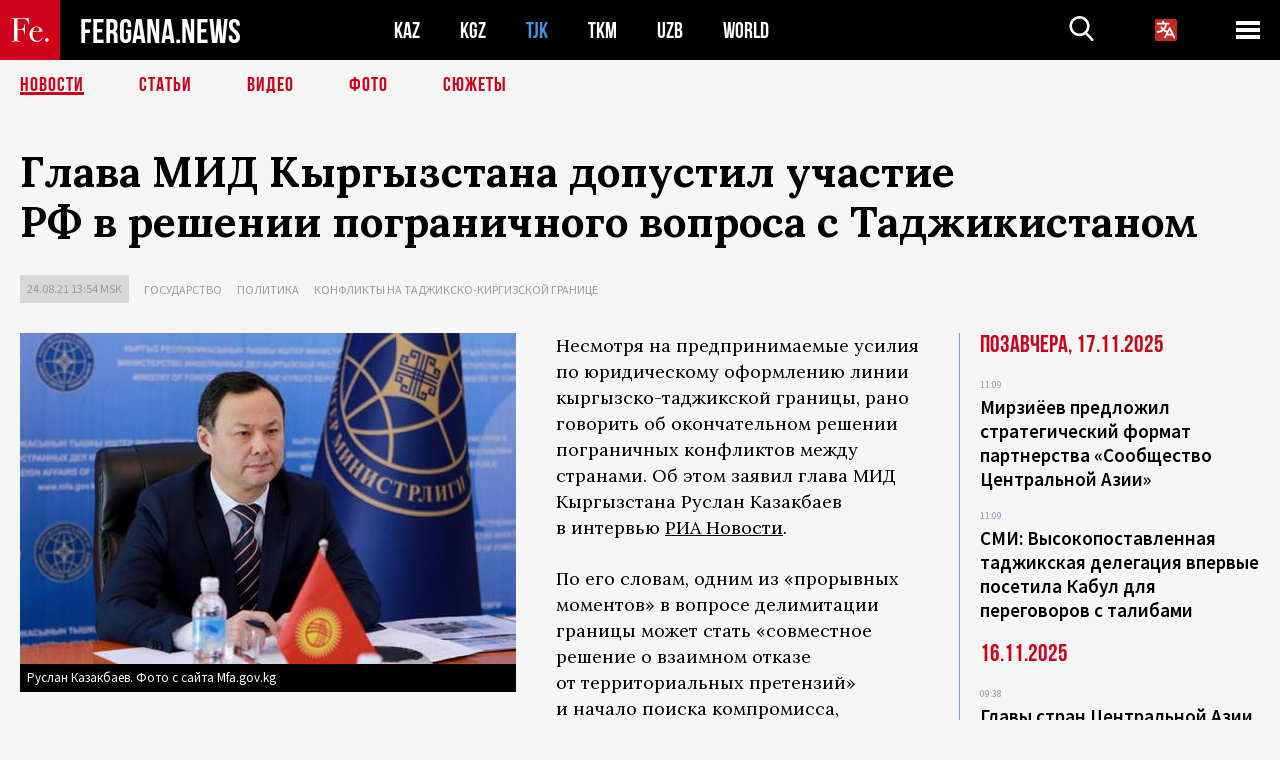

--- FILE ---
content_type: text/html; charset=UTF-8
request_url: https://fergana.media/news/122790/?country=tj
body_size: 10383
content:
<!DOCTYPE html>
<html lang="ru">
<head>
<meta http-equiv="content-type" content="text/html; charset=UTF-8" />
<title>Глава МИД Кыргызстана допустил участие РФ&nbsp;в&nbsp;решении пограничного вопроса с&nbsp;Таджикистаном</title>
<meta name="description" content="Несмотря на предпринимаемые усилия по юридическому оформлению линии кыргызско-таджикской границы, рано говорить об окончательном решении пограничных конфликтов между странами. Об этом заявил глава МИД Кыргызстана Руслан Казакбаев в интервью РИА Новости." />
<meta name="viewport" content="width=device-width, initial-scale=1.0"/>
	<link rel="icon" type="image/png" href="/templates/images/favicon3.png" />
	<meta name="yandex-verification" content="a316808044713348" />
	<meta name="yandex-verification" content="b1c844c1412fd03d" />
	<meta name="google-site-verification" content="FBiz-D845GQ8T-l6MMSyN-8HyJ32JfO_glII0Pi6l_A" />
	<meta name="google-site-verification" content="T_BHGYR2MCTLiRaWb7wOp893S0DEcncvlk1XfU6LQ68" />
	<meta property="og:image" content="https://fergana.media/siteapi/media/images/32820ce1-eba7-45ef-a784-cf77542d5310.jpeg"><meta property="og:type" content="website"><meta property="og:title" content="Глава МИД Кыргызстана допустил участие РФ&amp;nbsp;в&amp;nbsp;решении пограничного вопроса с&amp;nbsp;Таджикистаном"><meta property="og:description" content="Несмотря на предпринимаемые усилия по юридическому оформлению линии кыргызско-таджикской границы, рано говорить об окончательном решении пограничных конфликтов между странами. Об этом заявил глава МИД Кыргызстана Руслан Казакбаев в интервью РИА Новости."><meta property="og:url" content="https://fergana.media/news/122790/"><link rel="canonical" href="https://fergana.agency/news/122790/">	

	<link href="/templates/css/style.css?1760012029" rel="stylesheet" type="text/css" />
<link href="/templates/css/common.css?1762426569" rel="stylesheet" type="text/css" />
	<style>
		.footer_updated .footer_updated__artradeLink {text-align: center}
		.footer_updated .footer_updated__artradeLink a {display: inline-block}
		@media (min-width: 761px) {
			.donate {
				margin-top: -15px;
			}
		}
		.donate {background: #fff url('/templates/images/quote.svg') no-repeat 35px bottom;
			color: #000000;
			font-family: "Lora";
			font-size: 18px;
			font-weight: 400;
			line-height: 26px;
			padding:20px 35px 40px}
		.donate_title {font-size: 42px; line-height: 1.3; font-weight: 700; font-family:"Source Sans Pro", sans-serif;}
		.donate_text {padding: 18px 0 22px}
		.donate_link {display:block; text-align:center; padding: 10px;
			text-transform: uppercase ;
			color:#fff;
			background: radial-gradient(93.76% 93.76% at 109.79% 114.55%, #FFFFFF 0%, rgba(255, 255, 255, 0.0001) 100%), #D1021B;
			background-blend-mode: soft-light, normal;
			box-shadow: 0px 4px 20px -4px rgba(0, 0, 0, 0.296301);
			font-size: 18px;
			border-radius: 4px; }
	</style>
	
	
		<!-- Global site tag (gtag.js) - Google Analytics -->
<script async src="https://www.googletagmanager.com/gtag/js?id=G-W6BGJZBV09"></script>
<script>
	window.dataLayer = window.dataLayer || [];
	function gtag(){dataLayer.push(arguments);}
	gtag('js', new Date());

	gtag('config', 'G-W6BGJZBV09');
</script>
<!-- Yandex.Metrika counter --> <script type="text/javascript">     (function(m,e,t,r,i,k,a){         m[i]=m[i]||function(){(m[i].a=m[i].a||[]).push(arguments)};         m[i].l=1*new Date();         for (var j = 0; j < document.scripts.length; j++) {if (document.scripts[j].src === r) { return; }}         k=e.createElement(t),a=e.getElementsByTagName(t)[0],k.async=1,k.src=r,a.parentNode.insertBefore(k,a)     })(window, document,'script','https://mc.yandex.ru/metrika/tag.js?id=104663068', 'ym');      ym(104663068, 'init', {ssr:true, webvisor:true, clickmap:true, ecommerce:"dataLayer", accurateTrackBounce:true, trackLinks:true}); </script> <noscript><div><img src="https://mc.yandex.ru/watch/104663068" style="position:absolute; left:-9999px;" alt="" /></div></noscript> <!-- /Yandex.Metrika counter -->


		<script async src="https://pagead2.googlesyndication.com/pagead/js/adsbygoogle.js?client=ca-pub-4087140614498415"
			crossorigin="anonymous"></script>
 </head>

<body class="lang_ru mobile-head-is-visible ">
<div class="out  lang_ru">
	<script type="text/javascript">
	function getCookie(name) {
		var matches = document.cookie.match(new RegExp(
			"(?:^|; )" + name.replace(/([\.$?*|{}\(\)\[\]\\\/\+^])/g, '\\$1') + "=([^;]*)"
		));
		return matches ? decodeURIComponent(matches[1]) : undefined;
	}
</script>
<header class="header">
	<div class="mobile-header-scroll js-mobile-header-scroll">
		<div class="mobile-header-scroll__container">
			<a href="/" class="mobile-header-scroll__logo">
				<svg class="svg-icon">
					<use xmlns:xlink="http://www.w3.org/1999/xlink" xlink:href="/templates/images/sprite.svg?1#logoFe"></use>
				</svg>
			</a>
			<a href="/" class="mobile-header-scroll__text">
				FERGANA.NEWS
			</a>
			<div class="mobile-header-scroll__langs">
					<div class='languages_block'>
		<div class='languages_block_btn'>
			<span>
				<svg width="22" height="22" viewBox="0 0 18 18" fill="none" xmlns="http://www.w3.org/2000/svg">
					<path d="M12 9.17719L13.4119 12H10.5881L11.1844 10.8094L12 9.17719ZM18 1.5V16.5C18 16.8978 17.842 17.2794 17.5607 17.5607C17.2794 17.842 16.8978 18 16.5 18H1.5C1.10218 18 0.720644 17.842 0.43934 17.5607C0.158035 17.2794 0 16.8978 0 16.5V1.5C0 1.10218 0.158035 0.720644 0.43934 0.43934C0.720644 0.158035 1.10218 0 1.5 0H16.5C16.8978 0 17.2794 0.158035 17.5607 0.43934C17.842 0.720644 18 1.10218 18 1.5ZM16.4212 14.6644L12.6713 7.16437C12.609 7.03957 12.5133 6.93458 12.3947 6.86119C12.2761 6.7878 12.1394 6.74892 12 6.74892C11.8606 6.74892 11.7239 6.7878 11.6053 6.86119C11.4867 6.93458 11.391 7.03957 11.3287 7.16437L10.0931 9.6375C9.2983 9.48182 8.54453 9.16257 7.87969 8.7C8.91594 7.52683 9.55711 6.05756 9.7125 4.5H11.25C11.4489 4.5 11.6397 4.42098 11.7803 4.28033C11.921 4.13968 12 3.94891 12 3.75C12 3.55109 11.921 3.36032 11.7803 3.21967C11.6397 3.07902 11.4489 3 11.25 3H7.5V2.25C7.5 2.05109 7.42098 1.86032 7.28033 1.71967C7.13968 1.57902 6.94891 1.5 6.75 1.5C6.55109 1.5 6.36032 1.57902 6.21967 1.71967C6.07902 1.86032 6 2.05109 6 2.25V3H2.25C2.05109 3 1.86032 3.07902 1.71967 3.21967C1.57902 3.36032 1.5 3.55109 1.5 3.75C1.5 3.94891 1.57902 4.13968 1.71967 4.28033C1.86032 4.42098 2.05109 4.5 2.25 4.5H8.20125C8.05246 5.68338 7.5529 6.79515 6.76688 7.69219C6.43388 7.30345 6.15046 6.87486 5.92313 6.41625C5.83101 6.24448 5.67565 6.11532 5.48994 6.05612C5.30424 5.99693 5.10279 6.01235 4.92826 6.09913C4.75373 6.18591 4.61984 6.33722 4.55495 6.52101C4.49006 6.7048 4.49927 6.90663 4.58063 7.08375C4.86768 7.66259 5.22678 8.20282 5.64937 8.69156C4.65044 9.38223 3.46446 9.7515 2.25 9.75C2.05109 9.75 1.86032 9.82902 1.71967 9.96967C1.57902 10.1103 1.5 10.3011 1.5 10.5C1.5 10.6989 1.57902 10.8897 1.71967 11.0303C1.86032 11.171 2.05109 11.25 2.25 11.25C3.87819 11.2517 5.46222 10.7206 6.76031 9.73781C7.54576 10.3382 8.44434 10.7737 9.40219 11.0184L7.57875 14.6644C7.48974 14.8424 7.47509 15.0485 7.53803 15.2373C7.60097 15.4261 7.73635 15.5822 7.91437 15.6713C8.0924 15.7603 8.2985 15.7749 8.48732 15.712C8.67615 15.649 8.83224 15.5137 8.92125 15.3356L9.83813 13.5H14.1619L15.0787 15.3356C15.1228 15.4238 15.1838 15.5024 15.2583 15.567C15.3327 15.6315 15.4192 15.6808 15.5127 15.712C15.6062 15.7431 15.7049 15.7556 15.8032 15.7486C15.9015 15.7416 15.9975 15.7153 16.0856 15.6713C16.1738 15.6272 16.2524 15.5662 16.317 15.4917C16.3815 15.4173 16.4308 15.3308 16.462 15.2373C16.4931 15.1438 16.5056 15.0451 16.4986 14.9468C16.4916 14.8485 16.4653 14.7525 16.4212 14.6644Z"/>
				</svg>
			</span>
		</div>
		<ul class='languages_block_list'>
							<li><a href="https://en.fergana.media">English</a></li>
								<li><a href="https://uz.fergana.media">Ўзбекча</a></li>
								<li><a href="https://uzlat.fergana.media">O‘zbekcha</a></li>
								<li><a href="https://fr.fergana.media">Français</a></li>
								<li><a href="https://es.fergana.media">Español</a></li>
								<li><a href="https://it.fergana.media">Italiano</a></li>
								<li><a href="https://de.fergana.media">Deutsch</a></li>
								<li><a href="https://zh.fergana.media">中文</a></li>
						</ul>
	</div>
			</div>
		</div>
	</div>
	<div class="header_wrapper">
		<div class="header__container">
			<div class="header__left">
									<a href="/">
									<span class="header__logo head-logo">
													<div class="svg-wrapper">
								<svg class="svg-icon">
									<use xmlns:xlink="http://www.w3.org/1999/xlink" xlink:href="/templates/images/sprite.svg?1#logoFe"></use>
								</svg>
 							</div>
												<div class="head-logo__text">
							FERGANA.NEWS
						</div>
					</span>
									</a>
				
				<div class="header__countries head-countries">
					<ul>
						<li ><a href="/kz/">KAZ</a></li><li ><a href="/kg/">KGZ</a></li><li class="active"><a href="/tj/">TJK</a></li><li ><a href="/tm/">TKM</a></li><li ><a href="/uz/">UZB</a></li><li ><a href="/world/">WORLD</a></li>					</ul>
				</div>

			</div>

			<div class="header-info">
				<div class="header-info__search">
					<form action="/search/" method="get">
						<div class="header-info-form">
							<div class="header-info-form__item js-head-input">
								<input name="search" class="header-info-form__input js-head-search-input" type="text">
							</div>
							<div class="header-info-form__button">
								<button type="button" class="header-info-form__btn js-head-search">
									<svg class="svg-icon">
										<use xmlns:xlink="http://www.w3.org/1999/xlink" xlink:href="/templates/images/sprite.svg#search"></use>
									</svg>
								</button>
							</div>
						</div>
					</form>
				</div>
					<div class='languages_block'>
		<div class='languages_block_btn'>
			<span>
				<svg width="22" height="22" viewBox="0 0 18 18" fill="none" xmlns="http://www.w3.org/2000/svg">
					<path d="M12 9.17719L13.4119 12H10.5881L11.1844 10.8094L12 9.17719ZM18 1.5V16.5C18 16.8978 17.842 17.2794 17.5607 17.5607C17.2794 17.842 16.8978 18 16.5 18H1.5C1.10218 18 0.720644 17.842 0.43934 17.5607C0.158035 17.2794 0 16.8978 0 16.5V1.5C0 1.10218 0.158035 0.720644 0.43934 0.43934C0.720644 0.158035 1.10218 0 1.5 0H16.5C16.8978 0 17.2794 0.158035 17.5607 0.43934C17.842 0.720644 18 1.10218 18 1.5ZM16.4212 14.6644L12.6713 7.16437C12.609 7.03957 12.5133 6.93458 12.3947 6.86119C12.2761 6.7878 12.1394 6.74892 12 6.74892C11.8606 6.74892 11.7239 6.7878 11.6053 6.86119C11.4867 6.93458 11.391 7.03957 11.3287 7.16437L10.0931 9.6375C9.2983 9.48182 8.54453 9.16257 7.87969 8.7C8.91594 7.52683 9.55711 6.05756 9.7125 4.5H11.25C11.4489 4.5 11.6397 4.42098 11.7803 4.28033C11.921 4.13968 12 3.94891 12 3.75C12 3.55109 11.921 3.36032 11.7803 3.21967C11.6397 3.07902 11.4489 3 11.25 3H7.5V2.25C7.5 2.05109 7.42098 1.86032 7.28033 1.71967C7.13968 1.57902 6.94891 1.5 6.75 1.5C6.55109 1.5 6.36032 1.57902 6.21967 1.71967C6.07902 1.86032 6 2.05109 6 2.25V3H2.25C2.05109 3 1.86032 3.07902 1.71967 3.21967C1.57902 3.36032 1.5 3.55109 1.5 3.75C1.5 3.94891 1.57902 4.13968 1.71967 4.28033C1.86032 4.42098 2.05109 4.5 2.25 4.5H8.20125C8.05246 5.68338 7.5529 6.79515 6.76688 7.69219C6.43388 7.30345 6.15046 6.87486 5.92313 6.41625C5.83101 6.24448 5.67565 6.11532 5.48994 6.05612C5.30424 5.99693 5.10279 6.01235 4.92826 6.09913C4.75373 6.18591 4.61984 6.33722 4.55495 6.52101C4.49006 6.7048 4.49927 6.90663 4.58063 7.08375C4.86768 7.66259 5.22678 8.20282 5.64937 8.69156C4.65044 9.38223 3.46446 9.7515 2.25 9.75C2.05109 9.75 1.86032 9.82902 1.71967 9.96967C1.57902 10.1103 1.5 10.3011 1.5 10.5C1.5 10.6989 1.57902 10.8897 1.71967 11.0303C1.86032 11.171 2.05109 11.25 2.25 11.25C3.87819 11.2517 5.46222 10.7206 6.76031 9.73781C7.54576 10.3382 8.44434 10.7737 9.40219 11.0184L7.57875 14.6644C7.48974 14.8424 7.47509 15.0485 7.53803 15.2373C7.60097 15.4261 7.73635 15.5822 7.91437 15.6713C8.0924 15.7603 8.2985 15.7749 8.48732 15.712C8.67615 15.649 8.83224 15.5137 8.92125 15.3356L9.83813 13.5H14.1619L15.0787 15.3356C15.1228 15.4238 15.1838 15.5024 15.2583 15.567C15.3327 15.6315 15.4192 15.6808 15.5127 15.712C15.6062 15.7431 15.7049 15.7556 15.8032 15.7486C15.9015 15.7416 15.9975 15.7153 16.0856 15.6713C16.1738 15.6272 16.2524 15.5662 16.317 15.4917C16.3815 15.4173 16.4308 15.3308 16.462 15.2373C16.4931 15.1438 16.5056 15.0451 16.4986 14.9468C16.4916 14.8485 16.4653 14.7525 16.4212 14.6644Z"/>
				</svg>
			</span>
		</div>
		<ul class='languages_block_list'>
							<li><a href="https://en.fergana.media">English</a></li>
								<li><a href="https://uz.fergana.media">Ўзбекча</a></li>
								<li><a href="https://uzlat.fergana.media">O‘zbekcha</a></li>
								<li><a href="https://fr.fergana.media">Français</a></li>
								<li><a href="https://es.fergana.media">Español</a></li>
								<li><a href="https://it.fergana.media">Italiano</a></li>
								<li><a href="https://de.fergana.media">Deutsch</a></li>
								<li><a href="https://zh.fergana.media">中文</a></li>
						</ul>
	</div>
								<button class="header-info__menu js-head-burger">
					<span></span>
					<span></span>
					<span></span>
				</button>
							</div>
		</div>
				<div class="header-menu js-head-menu">
			<div class="header-menu__container">
					<div class="header-menu__item">
		<div class="header-menu__title"><a href="/state/">Государство</a></div>
		<ul class="list">				<li><a href="/power/">Власть</a></li>
								<li><a href="/politic/">Политика</a></li>
								<li><a href="/military/">Безопасность</a></li>
						</ul>
	</div>
	
	<div class="header-menu__item">
		<div class="header-menu__title"><a href="/people/">Люди</a></div>
		<ul class="list">				<li><a href="/media/">СМИ и интернет</a></li>
								<li><a href="/citizen/">Права человека</a></li>
								<li><a href="/migration/">Миграция</a></li>
								<li><a href="/society/">Общество</a></li>
								<li><a href="/religion/">Религия</a></li>
						</ul>
	</div>
	
	<div class="header-menu__item">
		<div class="header-menu__title"><a href="/civil/">Цивилизация</a></div>
		<ul class="list">				<li><a href="/travel/">Путешествия</a></li>
								<li><a href="/history/">История</a></li>
								<li><a href="/tech/">Наука и технологии</a></li>
								<li><a href="/cult/">Культура</a></li>
						</ul>
	</div>
	
	<div class="header-menu__item">
		<div class="header-menu__title"><a href="/natural/">Среда обитания</a></div>
		<ul class="list">				<li><a href="/ecology/">Экология</a></li>
								<li><a href="/water/">Вода</a></li>
						</ul>
	</div>
	
	<div class="header-menu__item">
		<div class="header-menu__title"><a href="/market/">Рынок</a></div>
		<ul class="list">				<li><a href="/roads/">Коммуникации</a></li>
								<li><a href="/busy/">Бизнес</a></li>
								<li><a href="/money/">Деньги</a></li>
								<li><a href="/cotton/">Хлопок</a></li>
								<li><a href="/economy/">Экономика</a></li>
						</ul>
	</div>
	

	<div class="header-menu__item">
		<div class="header-menu__title"><a href="/law/">Закон и порядок</a></div>
		<ul class="list">				<li><a href="/terror/">Терроризм</a></li>
								<li><a href="/court/">Суд</a></li>
								<li><a href="/corruption/">Коррупция</a></li>
								<li><a href="/crime/">Криминал</a></li>
						</ul>
	</div>
	

	<div class="header-menu__item">
		<div class="header-menu__title"><a href="/planet/">Вокруг</a></div>
		<ul class="list">				<li><a href="/china/">Китай</a></li>
								<li><a href="/osman/">Турция</a></li>
								<li><a href="/iran/">Иран</a></li>
								<li><a href="/rus/">Россия</a></li>
								<li><a href="/afgan/">Афганистан</a></li>
						</ul>
	</div>
	
	<div class="header-menu__item">
		<ul class="header-menu__all-titles">					<li><a href="/sport/">Спорт</a></li>
									<li><a href="/emergency/">ЧП</a></li>
									<li><a href="/cest/">Се ля ви</a></li>
						</ul>
	</div>


	<div class="header-menu__item">
		<ul class="header-menu__all-titles">
			<li><a href="/about/">Об агенстве</a></li>
					</ul>
	</div>
			</div>
			<div class="header-menu__close js-head-close">
				<svg class="svg-icon">
	                <use xmlns:xlink="http://www.w3.org/1999/xlink" xlink:href="/templates/images/sprite.svg#close"></use>
	            </svg>
			</div>
		</div>
			</div>
	<div class="navigation_wrapper js_nav">
	<nav class="navigation">
		<ul class="navigation-list">
							<li class="navigation-list__item navigation-list__item--active">
					<a class="navigation-list__link" href="/news/?country=tj">
						Новости					</a>
				</li>
								<li class="navigation-list__item ">
					<a class="navigation-list__link" href="/articles/?country=tj">
						Статьи					</a>
				</li>
								<li class="navigation-list__item ">
					<a class="navigation-list__link" href="/videos/?country=tj">
						Видео					</a>
				</li>
								<li class="navigation-list__item ">
					<a class="navigation-list__link" href="/photos/?country=tj">
						Фото					</a>
				</li>
							<li class="navigation-list__item ">
				<a class="navigation-list__link" href="/stories/?country=tj">
					СЮЖЕТЫ
				</a>
			</li>
					</ul>
	</nav>
</div>
</header>

	<div class="content">
				

		<div class="wrapper">
						<section class="article">
	<div class="article-top ">
		<h1>Глава МИД Кыргызстана допустил участие РФ&nbsp;в&nbsp;решении пограничного вопроса с&nbsp;Таджикистаном</h1>
						<div class="main-top-links">
			<ul class="main-top-links-list">
				

				<li class="main-top-links-list__item"><span
							class="main-top-links-list__text">24.08.21 13:54						msk</span>
				</li>
											<li class="main-top-links-list__item"><a class="main-top-links-list__link"
																	 href="/state/">Государство</a>
							</li>
														<li class="main-top-links-list__item"><a class="main-top-links-list__link"
																	 href="/politic/">Политика</a>
							</li>
													<li class="main-top-links-list__item"><a class="main-top-links-list__link"
																 href="/stories/konflikty_na_tadzhikskokirgizskoj_granicze/?country=tj">Конфликты на таджикско-киргизской границе</a>
						</li>
						
			</ul>
		</div>
			</div>

	

	<div class="main-columns">
		<div class="main-columns__container">
			<div class="main-columns__main">


				<div class="article-content article-content--narrow ">
					<div class="article-content__image">
	<a href="https://fergana.media/siteapi/media/images/32820ce1-eba7-45ef-a784-cf77542d5310.jpeg" data-fancybox="gallery">
		<img src="https://fergana.media/siteapi/media/images/32820ce1-eba7-45ef-a784-cf77542d5310.jpeg?width=496">
	</a>
			<span>Руслан Казакбаев. Фото с сайта Mfa.gov.kg</span>
	</div>					<p>Несмотря на&nbsp;предпринимаемые усилия по&nbsp;юридическому оформлению линии кыргызско-таджикской границы, рано говорить об&nbsp;окончательном решении пограничных конфликтов между странами. Об&nbsp;этом заявил глава МИД Кыргызстана Руслан Казакбаев в&nbsp;интервью <a href="https://ria.ru/20210824/kazakbaev-1746855320.html" target="_blank">РИА Новости</a>.</p><p>По&nbsp;его словам, одним из&nbsp;«прорывных моментов» в&nbsp;вопросе делимитации границы может стать «совместное решение о&nbsp;взаимном отказе от&nbsp;территориальных претензий» и&nbsp;начало поиска компромисса, который удовлетворил бы&nbsp;интересы обоих государств.</p><p>Казакбаев отметил, что с&nbsp;учетом «близких связей и&nbsp;стремления к&nbsp;добрососедским отношениям», кыргызская сторона прилагает максимальные усилия для&nbsp;разрешения имеющихся нерешенных вопросов с&nbsp;Таджикистаном на&nbsp;двусторонней основе. </p><blockquote>«В случае же, если по&nbsp;каким-либо причинам этого сделать нашим странам не&nbsp;получится, мы, конечно, будем рассматривать возможность привлечения к&nbsp;переговорам России или других наших братских стран и&nbsp;партнеров по&nbsp;региону», — сказал глава МИД.</blockquote><div class="articles-on-the-topic articles-on-the-topic--news">
		<div class="main-title-red">Проблема не только в картах</div>
		<ul class="articles-on-the-topic-list">
			<li class="articles-on-the-topic-list__item">
			<a class="articles-on-the-topic-list__link" href="https://fergana.media/articles/122061/" target="_blank">Кто виноват в резком обострении ситуации на киргизско-таджикской границе?</a>
		</li>

	</ul>
</div>
	<p></p><p>Работа по&nbsp;определению линии госграницы между Кыргызстаном и&nbsp;Таджикистаном ведется с&nbsp;2002 года, но&nbsp;до&nbsp;настоящего времени стороны описали только около 520 из&nbsp;976 км&nbsp;общей границы. Спорными остаются участки между Баткенской областью Кыргызстана и&nbsp;Согдийской областью Таджикистана, где села, а&nbsp;иногда и&nbsp;дома жителей двух республик тесно переплетены, что затрудняет определение линии границы. Кроме того, в&nbsp;вопросе делимитации стороны руководствуются разными историческими документами.</p><p>Из-за неопределенности прохождения границы между жителями и&nbsp;пограничниками соседних государств часто происходят столкновения за&nbsp;право доступа к&nbsp;воде, земле и&nbsp;коммуникациям. Последний крупный конфликт с&nbsp;участием военных на&nbsp;таджикско-киргизской границе произошел 28-29 апреля. В&nbsp;результате вооруженного столкновения погибли 55&nbsp;и&nbsp;были ранены почти 300 человек с&nbsp;обеих сторон. Душанбе и&nbsp;Бишкек обвинили друг друга в&nbsp;агрессии и&nbsp;<a href="https://fergana.media/news/122063/" target="_blank">возбудили</a> уголовные дела. 1&nbsp;мая стороны договорились прекратить огонь, отвести от&nbsp;границы личный состав и&nbsp;боевую технику и&nbsp;остановить дальнейшую эскалацию конфликта. Также было решено активизировать совместную работу по&nbsp;делимитации и&nbsp;демаркации общей границы. До&nbsp;завершения этого процесса правительство Кыргызстана решило <a href="https://fergana.media/news/122147/" target="_blank">приостановить</a> пропуск автотранспорта и&nbsp;граждан Таджикистана на&nbsp;свою территорию.</p>
					
	<style>
		.socials_links {color:red; font-weight: bold; font-size: 19px; line-height: 1.5; padding-bottom: 30px}
		.socials_links a {color: red; text-decoration: underline}
	</style>
	<div class="socials_links">
		* Больше новостей из стран Центральной Азии - в
		👉&nbsp;<a href="https://t.me/fergananews" target="_blank">Telegram</a> и
		👉&nbsp;<a href="https://dzen.ru/fergana" target="_blank">Дзен</a>!
			</div>


<div class="fe-logo">
	<svg class="svg-icon">
		<use xmlns:xlink="http://www.w3.org/1999/xlink" xlink:href="/templates/images/sprite.svg#logoFe-red"></use>
	</svg>
</div>

						<!-- uSocial -->
	<script async src="https://usocial.pro/usocial/usocial.js?v=6.1.4"; data-script="usocial" charset="utf-8"></script>
	<div class="uSocial-Share" data-pid="9a2aad2f5df95bce08107e726dcbf165" data-type="share" data-options="round-rect,style1,default,absolute,horizontal,size48,eachCounter0,counter0" data-social="telegram,vk,ok,twi,email" data-mobile="vi,wa,sms"></div>
	<!-- /uSocial -->
										
					
									</div>
			</div>
						<aside class="main-columns__aside news-aside">
								<div class="news-aside__wrapper desktop_only ">
		<ul class="news-aside-list" style="margin-top: 0px">
		<div class="main-title-red">Позавчера, 17.11.2025</div>
			<li class="news-aside-list__item">
			<div class="news-aside-list__time">11:09</div>
			<div class="news-aside-list__title">
				<a href="/news/142835/?country=tj">Мирзиёев предложил стратегический формат партнерства «Сообщество Центральной Азии»</a>
			</div>
		</li>
		<li class="news-aside-list__item">
			<div class="news-aside-list__time">11:09</div>
			<div class="news-aside-list__title">
				<a href="/news/142837/?country=tj">СМИ: Высокопоставленная таджикская делегация впервые посетила Кабул для переговоров с талибами</a>
			</div>
		</li>
	<div class="main-title-red">16.11.2025</div>
			<li class="news-aside-list__item">
			<div class="news-aside-list__time">09:38</div>
			<div class="news-aside-list__title">
				<a href="/news/142825/?country=tj">Главы стран Центральной Азии и Азербайджана посетили Центр исламской цивилизации в Ташкенте</a>
			</div>
		</li>
	<div class="main-title-red">14.11.2025</div>
			<li class="news-aside-list__item">
			<div class="news-aside-list__time">15:41</div>
			<div class="news-aside-list__title">
				<a href="/news/142796/?country=tj">Рахмон сменил министра экономического развития и назначил нового посла Таджикистана в США</a>
			</div>
		</li>
	<div class="main-title-red">13.11.2025</div>
			<li class="news-aside-list__item">
			<div class="news-aside-list__time">11:00</div>
			<div class="news-aside-list__title">
				<a href="/news/142697/?country=tj">Созданный в Таджикистане национальный мессенджер будет собирать данные пользователей</a>
			</div>
		</li>
		<li class="news-aside-list__item">
			<div class="news-aside-list__time">10:52</div>
			<div class="news-aside-list__title">
				<a href="/news/142698/?country=tj">Глава ГКНБ Кыргызстана заявил о завершении всех споров по границе с Таджикистаном</a>
			</div>
		</li>
		<li class="news-aside-list__item">
			<div class="news-aside-list__time">10:03</div>
			<div class="news-aside-list__title">
				<a href="/news/142694/?country=tj">Мирзиёев: «Главный ресурс Центральной Азии — добрососедство, сплоченность и взаимная поддержка»</a>
			</div>
		</li>
	<div class="main-title-red">10.11.2025</div>
			<li class="news-aside-list__item">
			<div class="news-aside-list__time">18:24</div>
			<div class="news-aside-list__title">
				<a href="/news/142567/?country=tj">В России предложили запретить депортацию иностранцев, участвовавших в СВО</a>
			</div>
		</li>
	</ul>
	<div class="news-aside__all">
		<a href="/news/?country=tj">Все новости</a>
	</div>
</div>
			</aside>
					</div>
	</div>

</section>
	<!-- bottom -->
		<script async src="https://pagead2.googlesyndication.com/pagead/js/adsbygoogle.js?client=ca-pub-4087140614498415"
	        crossorigin="anonymous"></script>


	<div class="" style="padding-bottom: 10px">

		<ins class="adsbygoogle"
			 style="display:block; text-align:center;"
			 data-ad-layout="in-article"
			 data-ad-format="fluid"
			 data-ad-client="ca-pub-4087140614498415"
			 data-ad-slot="1035203854"></ins>
		<script>
			(adsbygoogle = window.adsbygoogle || []).push({});
		</script>
	</div>
		
<div class="longgrids">
	<div class="main-title-red">Читайте также</div>
	<ul class="longgrids-list longgrids-list--index">
		<li class="longgrids-list__item">
	<a href="/articles/142795/?country=tj" class="longgrids-list__container">
		<div class="longgrids-list__image longgrids-list__image--bg longgrids-list__image--blackout4">
						<img class="longgrids-list__image-full" src="https://fergana.media/siteapi/media/images/c3ba33d4-b74d-4175-9ab7-3647d023dea7.png?height=300">
			<div class="longgrids-list__main-text">
				<div class="longgrids-list__main-top">
					<div class="longgrids-list__main-date">14 ноября</div>
					<div class="longgrids-list__main-date mobile">14.11</div>
					<div class="longgrids-list__main-author"></div>
				</div>
			</div>
								</div>
		<div class="longgrids-list__content">
			<div class="longgrids-list__main-title">
				«Великим державам неинтересны региональные проблемы стран Центральной Азии» 			</div>
			<div class="longgrids-list__sub-title">
				Казахстанский историк Буркитбай Аяган — о&nbsp;Центре исламской цивилизации Узбекистана и&nbsp;насущных проблемах в&nbsp;регионе			</div>
		</div>
	</a>
</li>
<li class="longgrids-list__item">
	<a href="/articles/142343/?country=tj" class="longgrids-list__container">
		<div class="longgrids-list__image longgrids-list__image--bg longgrids-list__image--blackout4">
						<img class="longgrids-list__image-full" src="https://fergana.media/siteapi/media/images/5a60b5cf-e21c-4fa6-9c67-aeaca540ca0c.jpeg?height=300">
			<div class="longgrids-list__main-text">
				<div class="longgrids-list__main-top">
					<div class="longgrids-list__main-date">05 ноября</div>
					<div class="longgrids-list__main-date mobile">05.11</div>
					<div class="longgrids-list__main-author">Алексей Винокуров</div>
				</div>
			</div>
								</div>
		<div class="longgrids-list__content">
			<div class="longgrids-list__main-title">
				Непроспавшийся мир 			</div>
			<div class="longgrids-list__sub-title">
				Лидерам Центральной Азии предстоит вести переговоры с&nbsp;Трампом в&nbsp;непредсказуемых условиях			</div>
		</div>
	</a>
</li>
<li class="longgrids-list__item">
	<a href="/articles/140006/?country=tj" class="longgrids-list__container">
		<div class="longgrids-list__image longgrids-list__image--bg longgrids-list__image--blackout4">
						<img class="longgrids-list__image-full" src="https://fergana.media/siteapi/media/images/6752d021-e512-46c0-a068-20c30e4b12d1.jpeg?height=300">
			<div class="longgrids-list__main-text">
				<div class="longgrids-list__main-top">
					<div class="longgrids-list__main-date">17 сентября</div>
					<div class="longgrids-list__main-date mobile">17.09</div>
					<div class="longgrids-list__main-author">Алексей Винокуров</div>
				</div>
			</div>
								</div>
		<div class="longgrids-list__content">
			<div class="longgrids-list__main-title">
				Рискованное сотрудничество			</div>
			<div class="longgrids-list__sub-title">
				Почему иметь дело с&nbsp;Китаем труднее, чем кажется на&nbsp;первый взгляд			</div>
		</div>
	</a>
</li>
<li class="longgrids-list__item">
	<a href="/articles/139852/?country=tj" class="longgrids-list__container">
		<div class="longgrids-list__image longgrids-list__image--bg longgrids-list__image--blackout4">
						<img class="longgrids-list__image-full" src="https://fergana.media/siteapi/media/images/e52362ee-eeaa-4745-825d-b51279f30aea.jpeg?height=300">
			<div class="longgrids-list__main-text">
				<div class="longgrids-list__main-top">
					<div class="longgrids-list__main-date">12 сентября</div>
					<div class="longgrids-list__main-date mobile">12.09</div>
					<div class="longgrids-list__main-author">Пётр Бологов</div>
				</div>
			</div>
								</div>
		<div class="longgrids-list__content">
			<div class="longgrids-list__main-title">
				Большевикам здесь не&nbsp;место			</div>
			<div class="longgrids-list__sub-title">
				История Константина Монстрова и&nbsp;крестьянской армии Ферганы			</div>
		</div>
	</a>
</li>
<li class="longgrids-list__item">
	<a href="/articles/139570/?country=tj" class="longgrids-list__container">
		<div class="longgrids-list__image longgrids-list__image--bg longgrids-list__image--blackout4">
						<img class="longgrids-list__image-full" src="https://fergana.media/siteapi/media/images/1b3c01fe-a95c-4b5a-8556-420975d03ed6.jpeg?height=300">
			<div class="longgrids-list__main-text">
				<div class="longgrids-list__main-top">
					<div class="longgrids-list__main-date">22 августа</div>
					<div class="longgrids-list__main-date mobile">22.08</div>
					<div class="longgrids-list__main-author">Пётр Бологов</div>
				</div>
			</div>
								</div>
		<div class="longgrids-list__content">
			<div class="longgrids-list__main-title">
				Забытая империя			</div>
			<div class="longgrids-list__sub-title">
				Когда таджики правили долиной Ганга			</div>
		</div>
	</a>
</li>
<li class="longgrids-list__item">
	<a href="/articles/139362/?country=tj" class="longgrids-list__container">
		<div class="longgrids-list__image longgrids-list__image--bg longgrids-list__image--blackout4">
						<img class="longgrids-list__image-full" src="https://fergana.media/siteapi/media/images/6ca8810b-391f-4520-bdaf-209d7803202d.jpeg?height=300">
			<div class="longgrids-list__main-text">
				<div class="longgrids-list__main-top">
					<div class="longgrids-list__main-date">12 августа</div>
					<div class="longgrids-list__main-date mobile">12.08</div>
					<div class="longgrids-list__main-author">Алексей Винокуров</div>
				</div>
			</div>
								</div>
		<div class="longgrids-list__content">
			<div class="longgrids-list__main-title">
				Как провожают пароходы			</div>
			<div class="longgrids-list__sub-title">
				Можно ли&nbsp;решить проблемы развивающихся стран, не&nbsp;имеющих выхода к&nbsp;морю?			</div>
		</div>
	</a>
</li>
	</ul>
</div>
<!--news_bottom4-->
	<div class="news_top4">
				<div class="news_top4-list-wrapper">
			<ul class="news_top4-list">
						<li class="news_top4-list__item">
					<div class="news_top4-list__title">
						<a href="/articles/138780/?country=tj">Бородачи в&nbsp;законе</a>
					</div>
					<div class="news_top4-list__content">
						<div class="news_top4-list__image">
							<a href="/articles/138780/?country=tj"><img src="https://fergana.media/siteapi/media/images/c1b2c620-67bf-4d4b-9f63-10dd7d246ecb.jpeg?width=228&height=128" alt=""></a>
						</div>
												<p>
							Куда ведет признание «Талибана»?						</p>
											</div>
				</li>
					<li class="news_top4-list__item">
					<div class="news_top4-list__title">
						<a href="/articles/138472/?country=tj">Вечная дружба без условий</a>
					</div>
					<div class="news_top4-list__content">
						<div class="news_top4-list__image">
							<a href="/articles/138472/?country=tj"><img src="https://fergana.media/siteapi/media/images/e7c1d940-6aa6-478b-a86c-6432f7834b6a.jpeg?width=228&height=128" alt=""></a>
						</div>
												<p>
							Что предлагает Китай странам Центральной Азии 						</p>
											</div>
				</li>
					<li class="news_top4-list__item">
					<div class="news_top4-list__title">
						<a href="/articles/138431/?country=tj">Боевой волк с&nbsp;пряником</a>
					</div>
					<div class="news_top4-list__content">
						<div class="news_top4-list__image">
							<a href="/articles/138431/?country=tj"><img src="https://fergana.media/siteapi/media/images/1d896bf1-f841-449e-a54b-9bd0d8e96484.jpeg?width=228&height=128" alt=""></a>
						</div>
												<p>
							Между странами Центральной Азии и&nbsp;Китаем почти все хорошо, но&nbsp;далеко не&nbsp;все просто						</p>
											</div>
				</li>
					<li class="news_top4-list__item">
					<div class="news_top4-list__title">
						<a href="/articles/137812/?country=tj">Это было недавно</a>
					</div>
					<div class="news_top4-list__content">
						<div class="news_top4-list__image">
							<a href="/articles/137812/?country=tj"><img src="https://fergana.media/siteapi/media/images/7e13df4e-c733-4b44-9a0f-470833253215.jpeg?width=228&height=128" alt=""></a>
						</div>
												<p>
							Республики Центральной Азии вспоминают трагические события Второй мировой						</p>
											</div>
				</li>
				</ul>
		</div>
	</div>
				</div>
	</div>
	<footer class="footer_updated">
	<div class="wrapper">
		<div class="footer_updated__container">
						<div class="footer_updated__col footer_updated__info">
								<div class="footer_updated__bottom">
					<div class="footer_updated__artrade">
						<div class="footer_updated__artrade_wrap">
							<a class="footer_updated__artrade_link" href="/about/">Контакты</a>
 						</div>
					</div>
					<div class="footer_updated__design">
						<svg class="svg-icon">
			                <use xmlns:xlink="http://www.w3.org/1999/xlink" xlink:href="/templates/images/sprite.svg#design-logo"></use>
			            </svg>
						<p>
							Дизайн <br> и проектирование							<a href="https://baturingroup.com?fergana">baturingroup.com</a>&nbsp;&#169;&nbsp;2018
						</p>
					</div>
				</div>
			</div>
		</div>
	</div>
</footer></div>

<div class="overlay js-overlay"></div>
<script type="text/javascript" src="/templates/scripts/jquery-3.2.1.min.js"></script>
<script type="text/javascript" src="/templates/scripts/slick.min.js"></script>
<script type="text/javascript" src="/templates/scripts/jquery.fancybox.min.js"></script>
<script type="text/javascript" src="/templates/scripts/select2.full.min.js"></script>
<script type="text/javascript" src="/templates/scripts/lazyYT.js"></script>
<script type="text/javascript" src="/templates/scripts/moment.min.js"></script>
<script type="text/javascript" src="/templates/scripts/daterangepicker.min.js"></script>
<script type="text/javascript" src="/templates/scripts/jquery.matchHeight-min.js"></script>
<script type="text/javascript" src="/templates/scripts/custom.js?1591113932"></script>
<script type="text/javascript" src="/templates/scripts/common.js?1756718147"></script>
</body>
</html>

--- FILE ---
content_type: text/html; charset=utf-8
request_url: https://www.google.com/recaptcha/api2/aframe
body_size: 268
content:
<!DOCTYPE HTML><html><head><meta http-equiv="content-type" content="text/html; charset=UTF-8"></head><body><script nonce="d_zzkKDjtajnY7oEqcGTwA">/** Anti-fraud and anti-abuse applications only. See google.com/recaptcha */ try{var clients={'sodar':'https://pagead2.googlesyndication.com/pagead/sodar?'};window.addEventListener("message",function(a){try{if(a.source===window.parent){var b=JSON.parse(a.data);var c=clients[b['id']];if(c){var d=document.createElement('img');d.src=c+b['params']+'&rc='+(localStorage.getItem("rc::a")?sessionStorage.getItem("rc::b"):"");window.document.body.appendChild(d);sessionStorage.setItem("rc::e",parseInt(sessionStorage.getItem("rc::e")||0)+1);localStorage.setItem("rc::h",'1763576701789');}}}catch(b){}});window.parent.postMessage("_grecaptcha_ready", "*");}catch(b){}</script></body></html>

--- FILE ---
content_type: application/javascript
request_url: https://mc.yandex.ru/metrika/tag.js?id=104663068
body_size: 84616
content:
(function(){var mcOptions={"id":"104663068"},mcSettings={"auto_goals":1,"button_goals":0,"c_recp":"1.00000","form_goals":1,"pcs":"0","webvisor":{"arch_type":"none","date":"2025-11-10 00:08:39","forms":1,"recp":"1.00000"},"cf":1},ytmConfig={"containerVersion":"2","compilerVersion":"1.14.0","variables":[{"type":"event","permissions":0}],"triggers":[],"permissions":[{"dataLayer":{"keys":{"event":2}}}],"tags":[],"code":[]};var p,aa=[];function ba(a){return function(){return aa[a].apply(this,arguments)}}function ca(a){var b=0;return function(){return b<a.length?{done:!1,value:a[b++]}:{done:!0}}}function q(a){var b="undefined"!=typeof Symbol&&Symbol.iterator&&a[Symbol.iterator];if(b)return b.call(a);if("number"==typeof a.length)return{next:ca(a)};throw Error(String(a)+" is not an iterable or ArrayLike");}function ea(a){for(var b,c=[];!(b=a.next()).done;)c.push(b.value);return c}
function fa(a){return a instanceof Array?a:ea(q(a))}var ha="function"==typeof Object.create?Object.create:function(a){function b(){}b.prototype=a;return new b},ia;if("function"==typeof Object.setPrototypeOf)ia=Object.setPrototypeOf;else{var ja;a:{var ka={a:!0},la={};try{la.__proto__=ka;ja=la.a;break a}catch(a){}ja=!1}ia=ja?function(a,b){a.__proto__=b;if(a.__proto__!==b)throw new TypeError(a+" is not extensible");return a}:null}var ma=ia;
function na(a,b){a.prototype=ha(b.prototype);a.prototype.constructor=a;if(ma)ma(a,b);else for(var c in b)if("prototype"!=c)if(Object.defineProperties){var d=Object.getOwnPropertyDescriptor(b,c);d&&Object.defineProperty(a,c,d)}else a[c]=b[c];a.kj=b.prototype}var oa={construct:"Metrika2",callbackPostfix:"2",version:"7v5nyp7qhvkfqq5z7931jon5zn8bf",host:"mc.yandex.com"};function pa(a,b){return b(a)}function qa(a){return function(b){return function(c){return a(b,c)}}}
function ra(a){return function(b){return function(c){return a(c,b)}}}var sa=qa(function(a,b){return a===b}),ta=qa(function(a,b){a(b);return b}),ua=qa(pa);function u(){}var va=[];function wa(a,b){if(!b||"function"!==typeof b)return!1;try{var c=""+b}catch(h){return!1}var d=c.length;if(d>35+a.length)return!1;for(var e=d-13,f=0,g=8;g<d;g+=1){f="[native code]"[f]===c[g]||7===f&&"-"===c[g]?f+1:0;if(12===f)return!0;if(!f&&g>e)break}return!1}function xa(a,b){var c=wa(a,b);b&&!c&&va.push([a,b]);return c}
function ya(a,b){return xa(b,a)&&a}function za(a,b){for(var c=0;c<b.length;c+=1)if(b[c]===a)return c;return-1}var Aa;function Ba(a){if(Aa)return Aa;var b=!1;try{b=[].indexOf&&0===[void 0].indexOf(void 0)}catch(d){}var c=a.Array&&a.Array.prototype&&ya(a.Array.prototype.indexOf,"indexOf");return Aa=a=b&&c?function(d,e){return c.call(e,d)}:za}var Ca=Ba(window),Da=ra(Ca);function v(a){return a}function Ea(a,b){return b}function Fa(a){return!a}var Ga=ya(Array.from,"from");
function Ha(a){for(var b=a.length,c=[],d=0;d<b;d+=1)c.push(a[d]);return c}function Ia(a){if(Ga)try{return Ga(a)}catch(b){}return Ha(a)}function w(a,b){var c=[],d=[];var e=b?b:v;return function(){var f=Ia(arguments),g=e.apply(null,fa(f)),h=Ca(g,d);if(-1!==h)return c[h];f=a.apply(null,fa(f));c.push(f);d.push(g);return f}}function y(a){return"string"===typeof a}var Ja=ya(String.prototype.indexOf,"indexOf");
function Ka(a,b){for(var c=0,d=a.length-b.length,e=0;e<a.length;e+=1){c=a[e]===b[c]?c+1:0;if(c===b.length)return e-b.length+1;if(!c&&e>d)break}return-1}var La=Ja?function(a,b){return Ja.call(a,b)}:Ka;function Ma(a,b){return La(a,b)}function Na(a,b){return!(!a||-1===La(a,b))}var Oa=sa(null);function A(a){return"function"===typeof a}var B=sa(void 0);function C(a){return B(a)||Oa(a)}function Pa(a){return!Oa(a)&&!B(a)&&"[object Object]"===Object.prototype.toString.call(a)}
function Qa(a,b,c){b=void 0===b?[]:b;c=c||{};var d=b.length,e=a;A(e)&&(e="d",c[e]=a);var f;d?1===d?f=c[e](b[0]):2===d?f=c[e](b[0],b[1]):3===d?f=c[e](b[0],b[1],b[2]):4===d&&(f=c[e](b[0],b[1],b[2],b[3])):f=c[e]();return f}var Ra=ya(Function.prototype.bind,"bind");
function Sa(){var a=Ia(arguments);a=q(a);var b=a.next().value,c=a.next().value,d=ea(a);return function(){var e=[].concat(fa(d),fa(Ia(arguments)));if(Function.prototype.call)return Function.prototype.call.apply(b,[c].concat(fa(e)));if(c){for(var f="_b";c[f];)f+="_"+f.length;c[f]=b;e=c[f]&&Qa(f,e,c);delete c[f];return e}return Qa(b,e)}}var D=Ra?function(){var a=Ia(arguments),b=q(a);a=b.next().value;var c=b.next().value;b=ea(b);return Ra.apply(a,[c].concat(b))}:Sa;
function E(a,b){return D.apply(null,[b,null].concat(fa(a)))}function F(a,b){return D(b,null,a)}function Ta(a,b){return D(b[a],b)}function Ua(a){return Ta("test",a)}var Va=ya(Array.prototype.reduce,"reduce");function Wa(a,b,c){for(var d=0,e=c.length;d<e;)b=a(b,c[d],d),d+=1;return b}var G=Va?function(a,b,c){return Va.call(c,a,b)}:Wa;function Xa(a,b){return E([a,b],G)}function H(){var a=Ia(arguments),b=a.shift();return function(){var c=b.apply(null,arguments);return G(pa,c,a)}}
var Ya=qa(E),Za=qa(Ta),$a=Object.prototype.hasOwnProperty;function I(a,b){return C(a)?!1:$a.call(a,b)}function J(a,b){return a?G(function(c,d){if(C(c))return c;try{return c[d]}catch(e){}return null},a,b.split(".")):null}var ab=ra(J),bb=ab("length");function cb(a,b){var c=J(b,a),d=J(b,"constructor.prototype."+a)||c;try{if(d&&d.apply)return function(){return d.apply(b,arguments)}}catch(e){return c}return d}function db(a,b,c){return c?a:b}
var eb=E([1,null],db),fb=E([1,0],db),gb=Boolean,hb=ya(Array.prototype.filter,"filter");function ib(a,b){return Wa(function(c,d,e){a(d,e)&&c.push(d);return c},[],b)}var jb=hb?function(a,b){return hb.call(b,a)}:ib,kb=F(gb,jb),lb=qa(jb),mb=ya(Array.prototype.includes,"includes");function nb(a,b){return 1<=ib(sa(a),b).length}var K=mb?function(a,b,c){return mb.call(b,a,c)}:nb,ob=ra(K);function pb(a){return"[object Array]"===Object.prototype.toString.call(a)}
var qb=ya(Array.isArray,"isArray"),L=qb?function(a){return qb(a)}:pb;function rb(a){return a?L(a)?a:Ga?Ga(a):"number"===typeof a.length&&0<=a.length?Ha(a):[]:[]}var sb=w(Ba),tb=ab("0");function ub(a){return a.splice(0,a.length)}var vb=ya(Array.prototype.some,"some");function wb(a,b){for(var c=0;c<b.length;c+=1)if(c in b&&a.call(b,b[c],c))return!0;return!1}var xb=vb?function(a,b){return vb.call(b,a)}:wb;function yb(a){try{return parseInt(a,10)}catch(b){return null}}
var zb=ra(parseInt),Ab=zb(10),Bb=zb(2),Cb=w(function(a){var b=J(a,"navigator")||{};a=J(b,"userAgent")||"";b=J(b,"vendor")||"";return{Bf:-1<La(b,"Apple"),wg:a}});function Db(a,b){return-1!==(J(b,"navigator.userAgent")||"").toLowerCase().search(a)}var Eb=w(ab("navigator.userAgent")),Fb=/Firefox\/([0-9]+)/i,Gb=w(function(a){var b=J(a,"document.documentElement.style"),c=J(a,"InstallTrigger");a=Db(Fb,a);Fb.lastIndex=0;return!(!(b&&"MozAppearance"in b)||C(c))||a});
function Hb(){var a=Array.prototype.map;if(!Gb(window))return!0;try{a.call({0:!0,length:-Math.pow(2,32)+1},function(){throw 1;})}catch(b){return!1}return!0}var Ib=ya(Array.prototype.map,"map");function Jb(a,b){return G(function(c,d,e){c.push(a(d,e));return c},[],b)}var M=Ib&&Hb()?function(a,b){return b&&0<b.length?Ib.call(b,a):[]}:Jb,Kb=ya(Array.prototype.flatMap,"flatMap");function Lb(a,b){return G(function(c,d,e){d=a(d,e);return c.concat(L(d)?d:[d])},[],b)}
var Mb=Kb?function(a,b){return Kb.call(b,a)}:Lb,Nb=qa(M),Ob=ra(M),Pb=ya(Object.keys,"keys");function Qb(a){var b=[],c;for(c in a)I(a,c)&&b.push(c);return b}var Rb=ya(Object.entries,"entries");function Sb(a){return B(a)?[]:Wa(function(b,c){b.push([c,a[c]]);return b},[],Qb(a))}var Tb=Rb?function(a){return a?Rb(a):[]}:Sb,Ub=Pb?function(a){return Pb(a)}:Qb,Vb=ya(Object.values,"values"),Wb=H(Sb,F(ab("1"),Jb)),Xb=Vb?function(a){return Vb(a)}:Wb;
function Yb(){var a=Ia(arguments),b=q(a);a=b.next().value;for(b=ea(b);b.length;){var c=b.shift(),d;for(d in c)I(c,d)&&(a[d]=c[d]);I(c,"toString")&&(a.toString=c.toString)}return a}
var N=Object.assign||Yb,Zb=qa(function(a,b){return N({},a,b)}),$b=w(H(ab("String.fromCharCode"),F("fromCharCode",xa),Fa)),ac=w(H(Eb,Ua(/ipad|iphone|ipod/i))),bc=w(function(a){return J(a,"navigator.platform")||""}),cc=w(function(a){a=Cb(a);var b=a.wg;return a.Bf&&!b.match("CriOS")}),dc=Ua(/Android.*Version\/[0-9][0-9.]*\sChrome\/[0-9][0-9.]|Android.*Version\/[0-9][0-9.]*\s(?:Mobile\s)?Safari\/[0-9][0-9.]*\sChrome\/[0-9][0-9.]*|; wv\).*Chrome\/[0-9][0-9.]*\sMobile/),ec=Ua(/; wv\)/),fc=w(function(a){a=
Eb(a);return ec(a)||dc(a)}),hc=/Chrome\/(\d+)\./,ic=w(function(a){return(a=(J(a,"navigator.userAgent")||"").match(hc))&&a.length?76<=Ab(a[1]):!1}),jc=w(function(a){a=(Eb(a)||"").toLowerCase();return Na(a,"android")&&Na(a,"mobile")}),kc="other none unknown wifi ethernet bluetooth cellular wimax mixed".split(" "),lc=w(function(a){var b=J(a,"navigator.connection.type");if(B(b))return null;a=sb(a)(b,kc);return-1===a?b:""+a}),mc=w(H(ab("document.addEventListener"),Fa)),nc=w(function(a){var b=J(a,"navigator")||
{};return G(function(c,d){return c||J(b,d)},"",["language","userLanguage","browserLanguage","systemLanguage"])}),oc=w(function(a){var b=J(a,"navigator")||{};a=nc(a);y(a)||(a="",b=J(b,"languages.0"),y(b)&&(a=b));return a.toLowerCase().split("-")[0]}),pc=w(function(a){return(J(a,"top")||a)!==a}),qc=w(ab("top.contentWindow")),rc=w(function(a){var b=!1;try{b=a.navigator.javaEnabled()}catch(c){}return b}),sc=w(function(a){var b="__webdriver_evaluate __selenium_evaluate __webdriver_script_function __webdriver_script_func __webdriver_script_fn __fxdriver_evaluate __driver_unwrapped __webdriver_unwrapped __driver_evaluate __selenium_unwrapped __fxdriver_unwrapped".split(" "),
c=J(a,"external");c=J(c,"toString")?""+c.toString():"";c=-1!==La(c,"Sequentum");var d=J(a,"document.documentElement"),e=["selenium","webdriver","driver"];return!!(xb(F(a,J),["_selenium","callSelenium","_Selenium_IDE_Recorder"])||xb(F(J(a,"document"),J),b)||c||d&&xb(D(d.getAttribute,d),e))}),tc=w(function(a){return!!(xb(F(a,J),["_phantom","__nightmare","callPhantom"])||/(PhantomJS)|(HeadlessChrome)/.test(Eb(a))||J(a,"navigator.webdriver")||J(a,"isChrome")&&!J(a,"chrome"))}),uc=w(function(a){return!(!J(a,
"ia_document.shareURL")||!J(a,"ia_document.referrer"))});function vc(a){return J(a,"document.prerendering")||"prerender"===J(a,"document.webkitVisibilityState")||"prerender"===J(a,"document.visibilityState")}var wc=w(function(a){var b=Eb(a)||"",c=b.match(/Mac OS X ([0-9]+)_([0-9]+)/);c=c?[+c[1],+c[2]]:[0,0];b=b.match(/iPhone OS ([1-9]+)_([0-9]+)/);return 14<=(b?+b[1]:0)?!0:(ac(a)||10<c[0]||10===c[0]&&13<=c[1])&&cc(a)}),xc=/Edg\/(\d+)\./;
function yc(a){return(a=Eb(a))&&(a=a.match(xc))&&1<a.length?79<=Ab(a[1]):!1}function zc(a){return Gb(a)&&(a=Eb(a).match(Fb))&&a.length?68<=+a[1]:!1}var Ac=w(function(a){return wc(a)||zc(a)||yc(a)}),Bc=oa.construct,Cc=oa.host,Dc=mc(window),Ec={Eg:24226447,Ve:26302566,Hg:51533966,Li:65446441,Qa:"https:",ab:"2271",zc:Bc,Dg:Dc?512:2048,Bg:Dc?512:2048,Cg:Dc?100:400,Mi:100,Fg:"noindex"},Q=w(function(a){return a.id+":"+a.aa});
function Fc(a){a=a.Ya=a.Ya||{};var b=a._metrika=a._metrika||{};return{sa:function(c,d){I(b,c)||(b[c]=d);return this},D:function(c,d){b[c]=d;return this},C:function(c,d){var e=b[c];return I(b,c)||B(d)?e:d}}}var R=w(Fc),Gc=setTimeout;function Hc(){}function Ic(a,b){return function(){a.apply(b,arguments)}}
function Jc(a){if(!(this instanceof Jc))throw new TypeError("Promises must be constructed via new");if("function"!==typeof a)throw new TypeError("not a function");this.Pa=0;this.We=!1;this.$a=void 0;this.Ib=[];Kc(a,this)}function Lc(a,b){for(;3===a.Pa;)a=a.$a;0===a.Pa?a.Ib.push(b):(a.We=!0,Jc.Xe(function(){var c=1===a.Pa?b.Sh:b.Wh;if(null===c)(1===a.Pa?Mc:Nc)(b.promise,a.$a);else{try{var d=c(a.$a)}catch(e){Nc(b.promise,e);return}Mc(b.promise,d)}}))}
function Mc(a,b){try{if(b===a)throw new TypeError("A promise cannot be resolved with itself.");if(b&&("object"===typeof b||"function"===typeof b)){var c=b.then;if(b instanceof Jc){a.Pa=3;a.$a=b;Oc(a);return}if("function"===typeof c){Kc(Ic(c,b),a);return}}a.Pa=1;a.$a=b;Oc(a)}catch(d){Nc(a,d)}}function Nc(a,b){a.Pa=2;a.$a=b;Oc(a)}function Oc(a){2===a.Pa&&0===a.Ib.length&&Jc.Xe(function(){a.We||Jc.Ig(a.$a)});for(var b=0,c=a.Ib.length;b<c;b++)Lc(a,a.Ib[b]);a.Ib=null}
function Pc(a,b,c){this.Sh="function"===typeof a?a:null;this.Wh="function"===typeof b?b:null;this.promise=c}function Kc(a,b){var c=!1;try{a(function(d){c||(c=!0,Mc(b,d))},function(d){c||(c=!0,Nc(b,d))})}catch(d){c||(c=!0,Nc(b,d))}}Jc.prototype["catch"]=function(a){return this.then(null,a)};Jc.prototype.then=function(a,b){var c=new this.constructor(Hc);Lc(this,new Pc(a,b,c));return c};
Jc.prototype["finally"]=function(a){var b=this.constructor;return this.then(function(c){return b.resolve(a()).then(function(){return c})},function(c){return b.resolve(a()).then(function(){return b.reject(c)})})};
Jc.all=function(a){return new Jc(function(b,c){function d(h,k){try{if(k&&("object"===typeof k||"function"===typeof k)){var l=k.then;if("function"===typeof l){l.call(k,function(m){d(h,m)},c);return}}e[h]=k;0===--f&&b(e)}catch(m){c(m)}}if(!a||"undefined"===typeof a.length)return c(new TypeError("Promise.all accepts an array"));var e=Array.prototype.slice.call(a);if(0===e.length)return b([]);for(var f=e.length,g=0;g<e.length;g++)d(g,e[g])})};
Jc.resolve=function(a){return a&&"object"===typeof a&&a.constructor===Jc?a:new Jc(function(b){b(a)})};Jc.reject=function(a){return new Jc(function(b,c){c(a)})};Jc.race=function(a){return new Jc(function(b,c){if(!a||"undefined"===typeof a.length)return c(new TypeError("Promise.race accepts an array"));for(var d=0,e=a.length;d<e;d++)Jc.resolve(a[d]).then(b,c)})};Jc.Xe="function"===typeof setImmediate&&function(a){setImmediate(a)}||function(a){Gc(a,0)};
Jc.Ig=function(a){"undefined"!==typeof console&&console&&console.warn("Possible Unhandled Promise Rejection:",a)};var S=window.Promise,Qc=ya(S,"Promise"),Rc=ya(J(S,"resolve"),"resolve"),Sc=ya(J(S,"reject"),"reject"),Tc=ya(J(S,"all"),"all");if(Qc&&Rc&&Sc&&Tc){var Uc=function(a){return new Promise(a)};Uc.resolve=D(Rc,S);Uc.reject=D(Sc,S);Uc.all=D(Tc,S);S=Uc}else S=Jc;var Vc=["http.0.st..rt.","network error occurred","send beacon","Content Security Policy","DOM Exception 18"],Wc;
function Xc(a){this.message=a}var Yc=function(a){return function(b,c){c=void 0===c?!1:c;if(Wc)var d=new Wc(b);else xa("Error",a.Error)?(Wc=a.Error,d=new a.Error(b)):(Wc=Xc,d=new Wc(b));c&&(d.unk=!0);return d}}(window);function Zc(a){return Yc("http."+a.status+".st."+a.statusText+".rt."+(""+a.responseText).substring(0,50))}var $c=Ua(RegExp("^http."));function ad(a){throw a;}function bd(a,b){for(var c="",d=0;d<b.length;d+=1)c+=""+(d?a:"")+b[d];return c}
var cd=ya(Array.prototype.join,"join"),T=cd?function(a,b){return cd.call(b,a)}:bd,dd=qa(T),ed=w(function(a){a=!(!a.addEventListener||!a.removeEventListener);return{ri:a,F:a?"addEventListener":"attachEvent",ea:a?"removeEventListener":"detachEvent"}});function fd(a,b,c,d,e,f){a=ed(a);var g=a.F,h=a.ea;f=f?h:g;if(b[f])if(a.ri)if(e)b[f](c,d,e);else b[f](c,d);else b[f]("on"+c,d)}
var gd=w(function(a){var b=!1;if(!a.addEventListener)return b;try{var c=Object.defineProperty({},"passive",{get:function(){b=!0;return 1}});a.addEventListener("test",u,c)}catch(d){}return b}),hd=qa(function(a,b){if(null!==b)return a?N({capture:!0,passive:!0},b||{}):!!b}),id=w(function(a){var b=gd(a),c=hd(b),d={};return N(d,{F:function(e,f,g,h){M(function(k){var l=c(h);fd(a,e,k,g,l,!1)},f);return D(d.ob,d,e,f,g,h)},ob:function(e,f,g,h){M(function(k){var l=c(h);fd(a,e,k,g,l,!0)},f)}})});
function jd(a){return"onpagehide"in a}function kd(a){return J(a,"performance")||J(a,"webkitPerformance")}function ld(a){a=kd(a);var b=J(a,"timing.navigationStart"),c=J(a,"now");c&&(c=D(c,a));return[b,c]}function md(a,b){var c=q(b||ld(a)),d=c.next().value;c=c.next().value;return!isNaN(d)&&A(c)?Math.round(c()+d):a.Date.now?a.Date.now():(new a.Date).getTime()}function nd(a){return(10>a?"0":"")+a}
function od(a){var b=id(a),c=ld(a),d={l:a,Oe:0,Vc:c,Hh:md(a,c)},e=q(c);c=e.next().value;e=e.next().value;c&&e||b.F(a,["beforeunload","unload"],function(){0===d.Oe&&(d.Oe=md(a,d.Vc))});return ua(d)}function pd(a){var b=a.Oe;return 0!==b?b:md(a.l,a.Vc)}function qd(a){return Math.round(pd(a)/1E3)}function rd(a){var b=q(a.Vc),c=b.next().value;b=b.next().value;a=c&&b?b():pd(a)-a.Hh;return Math.round(a)}var sd=w(od);function td(a){return a.He||a.eb.length<=a.Ca}function ud(a){a.Ca=a.eb.length}
function vd(a){a.He=!0}function wd(a){a.He=!1}function xd(a){td(a)&&ad(Yc("i"));var b=a.$d(a.eb[a.Ca]);a.Ca+=1;return b}var yd=qa(function(a,b){for(var c=[];!td(b);){var d=xd(b);a(d,function(e){return e(b)});c.push(d)}return c}),zd=qa(function(a,b){for(var c;b.eb.length&&!td(b);)c=b.eb.pop(),c=b.$d(c,b.eb),a(b);return c});function Ad(a,b){return function(c){var d=sd(a),e=d(pd);return yd(function(f,g){d(pd)-e>=b&&g(vd)})(c)}}
function Bd(a){for(var b=!0,c={};!td(a)&&b;c={ke:void 0})b=!1,c.ke=function(){b=!0;a.Ca+=1},a.$d(a.eb[a.Ca],function(d){return function(){(0,d.ke)()}}(c)),b||(a.Ca+=1,c.ke=F(a,Bd))}function Cd(a,b){return ua({eb:a,$d:b||v,He:!1,Ca:0})}function Dd(a,b,c){c=void 0===c?!1:c;return new S(function(d,e){function f(k,l){l();d()}var g=a.slice();g.push({R:f,ta:f});var h=Cd(g,function(k,l){var m=c?k.R:k.ta;if(m)try{m(b,l)}catch(n){h(ud),e(n)}else l()});h(Bd)})}
function Ed(a){try{return encodeURIComponent(a)}catch(b){}a=T("",jb(function(b){return 55296>=b.charCodeAt(0)},a.split("")));return encodeURIComponent(a)}function Fd(a){var b="";try{b=decodeURIComponent(a)}catch(c){}return b}function Gd(a){return a?H(Tb,Xa(function(b,c){var d=q(c),e=d.next().value;d=d.next().value;B(d)||C(d)||b.push(e+"="+Ed(d));return b},[]),dd("&"))(a):""}function Hd(a,b,c){var d=B(c);B(b)&&d?(d=1,b=1073741824):d?d=1:(d=b,b=c);return a.Math.floor(a.Math.random()*(b-d))+d}
function Id(a,b,c){return function(){var d=R(arguments[0]),e=c?"global":"m2271",f=d.C(e,{}),g=J(f,a);g||(g=w(b),f[a]=g,d.D(e,f));return g.apply(null,arguments)}}var Jd=ob([26812653]),Kd=w(H(ab("id"),Jd),Q),Ld="hash host hostname href pathname port protocol search".split(" ");function U(a){return G(function(b,c){var d=J(a,"location."+c);b[c]=d?""+d:"";return b},{},Ld)}
var Md=/(?:^|\.)(?:(ya\.ru)|(?:yandex)\.(\w+|com?\.\w+))$/,Nd=w(function(a){return(a?a.replace(/^www\./,""):"").toLowerCase()}),Od=w(function(a){a=U(a).hostname;var b=!1;a&&(b=-1!==a.search(Md));return b}),Pd=H(U,ab("protocol"),sa("https:")),Qd=w(function(a){return ic(a)&&Pd(a)?"SameSite=None;Secure;":""}),Rd=/^\s+|\s+$/g,Sd=ya(String.prototype.trim,"trim");function Td(a,b){if(a){var c=Sd?Sd.call(a):(""+a).replace(Rd,"");return b&&c.length>b?c.substring(0,b):c}return""}
var Ud=qa(function(a,b){return b.replace(a,"")}),Vd=Ud(/\s/g),Wd=Ud(/\D/g),Xd=Ud(/\d/g),Yd=["metrika_enabled"],Zd=[];function $d(a,b){var c=ae;return!Zd.length||K(b,Yd)?!0:G(function(d,e){return d&&e(a,c,b)},!0,Zd)}function be(a){try{var b=a.document.cookie;if(!C(b)){var c={};M(function(d){var e=q(d.split("="));d=e.next().value;e=e.next().value;c[Td(d)]=Td(Fd(e))},(b||"").split(";"));return c}}catch(d){}return null}var ce=Id("gsc",be);function ae(a,b){var c=ce(a);return c?c[b]||null:null}var de=/:\d+$/;
function ee(a,b,c,d,e,f,g){g=void 0===g?!1:g;if($d(a,b)){var h=b+"="+encodeURIComponent(c)+";";h+=""+Qd(a);if(d){var k=new Date;k.setTime(k.getTime()+6E4*d);h+="expires="+k.toUTCString()+";"}e&&(d=e.replace(de,""),h+="domain="+d+";");try{a.document.cookie=h+("path="+(f||"/")),g||(ce(a)[b]=c)}catch(l){}}}function fe(a,b){ee(a,"metrika_enabled","1",0,b,void 0,!0);var c=be(a);(c=c&&c.metrika_enabled)&&ee(a,"metrika_enabled","",-100,b,void 0,!0);return!!c}
var ge=w(function(a){var b=(U(a).host||"").split(".");return 1===b.length?b[0]:G(function(c,d,e){e+=1;2<=e&&!c&&(e=T(".",b.slice(-e)),fe(a,e)&&(c=e));return c},"",b)});function he(a,b,c){b=void 0===b?"_ym_":b;c=void 0===c?"":c;var d=ge(a),e=1===(d||"").split(".").length?d:"."+d,f=c?"_"+c:"";return{Cc:function(g,h,k){ee(a,""+b+g+f,"",-100,h||e,k,!1);return this},C:function(g){return ae(a,""+b+g+f)},D:function(g,h,k,l,m){ee(a,""+b+g+f,h,k,l||e,m);return this}}}
var ie=w(he),je=w(function(a){var b=ie(a),c="1"===b.C("debug"),d=-1<Ma(U(a).href,"_ym_debug=1")||-1<Ma(U(a).href,"_ym_debug=2"),e=a._ym_debug;!e&&!d||c||(a=U(a),b.D("debug","1",void 0,a.host));return!!(c||e||d)});function le(){return{}}function me(){return[]}var ne=Id("debuggerEvents",me,!0);function oe(a,b){if(je(a)){var c=b.counterKey;if(c){var d=q(c.split(":"));c=d.next().value;d=d.next().value;c=Jd(yb(c));if("1"===d||c)return}c=ne(a);1E3===c.length&&c.shift();c.push(b)}}
function pe(a,b,c){var d=Hd(a),e=c.ia,f=c.ca,g=c.kb,h=c.Va;c=c.kd;var k={},l={},m={};oe(a,(m.name="request",m.data=(l.url=b,l.requestId=d,l.senderParams=(k.rBody=f,k.debugStack=e,k.rHeaders=g,k.rQuery=h,k.verb=c,k),l),m));return d}var qe=ya(Array.prototype.find,"find");function re(a,b){for(var c=0;c<b.length;c+=1)if(a.call(b,b[c],c))return b[c]}
var se=qe?function(a,b){return qe.call(b,a)}:re,te=qa(function(a,b){var c=b||{};return{l:F(c,v),C:function(d,e){var f=c[d];return B(f)&&!B(e)?e:f},D:function(d,e){c[d]=e;return this},Eb:function(d,e){return""===e||C(e)?this:this.D(d,e)},ya:F(c,a)}}),ue=te(function(a){var b="";a=G(function(c,d){var e=q(d),f=e.next().value;e=e.next().value;e=""+f+":"+e;"t"===f?b=e:c.push(e);return c},[],Tb(a));b&&a.push(b);return T(":",a)});
function ve(a,b,c){var d=N({},b.H);a=sd(a);b.K&&(d["browser-info"]=ue(b.K.l()).D("st",a(qd)).ya());!d.t&&(b=b.Ma)&&(b.D("ti",c),d.t=b.ya());return d}
function we(a,b,c,d,e,f){e=void 0===e?0:e;f=void 0===f?0:f;var g=N({ia:[]},d.N),h=q(b[f]),k=h.next().value;h=h.next().value;var l=c[e];if((!g.kb||!g.kb["Content-Type"])&&g.ca){var m={};g.kb=N({},g.kb,(m["Content-Type"]="application/x-www-form-urlencoded",m));g.ca="site-info="+Ed(g.ca)}g.kd=g.ca?"POST":"GET";g.Va=ve(a,d,k);g.ra=(d.Oa||{}).ra;g.ia.push(k);N(d.N,g);k=""+l+(d.Xc&&d.Xc.Rh?"/1":"");var n=0;n=pe(a,k,g);return h(k,g).then(function(r){var t=n,x={},z={};oe(a,(z.name="requestSuccess",z.data=
(x.body=r,x.requestId=t,x),z));return{Fa:r,vg:e}})["catch"](function(r){var t=n,x={},z={};oe(a,(z.name="requestFail",z.data=(x.error=r,x.requestId=t,x),z));t=f+1>=b.length;x=e+1>=c.length;t&&x&&ad(r);return we(a,b,c,d,!x&&t?e+1:e,t?0:f+1)})}function xe(a,b){return function(c,d){return we(a,b,d,c)}}function ye(a,b){M(H(v,Ta("push",a)),b);return a}function ze(a,b){return b?a(b):a()}
var Ae=H(v,ze),Be={id:"id",Re:"ut",aa:"type",de:"ldc",fb:"nck",Ic:"url",pf:"referrer"},Ce=/^\d+$/,De={id:function(a){a=""+(a||"0");Ce.test(a)||(a="0");try{var b=Ab(a)}catch(c){b=0}return b},aa:function(a){return""+(a||0===a?a:"0")},fb:gb,Re:gb};Be.xd="defer";De.xd=gb;Be.$="params";De.$=function(a){return Pa(a)||L(a)?a:null};Be.Qe="userParams";Be.qg="triggerEvent";De.qg=gb;Be.Yf="sendTitle";De.Yf=function(a){return!!a||B(a)};Be.Le="trackHash";De.Le=gb;Be.pg="trackLinks";Be.hh="enableAll";
var Ee=G(function(a,b){var c=q(b),d=c.next().value;c=c.next().value;a[d]={ha:c,Ua:De[d]};return a},{},Tb(Be));function Fe(a){N(Ee,a)}function Ge(a,b,c){for(var d=[b,c],e=-1E4,f=0;f<a.length;f+=1){var g=q(a[f]),h=g.next().value;g=g.next().value;if(c===g&&h===b)return;if(c<g&&c>=e){a.splice(f,0,d);return}e=g}a.push(d)}function He(a,b,c,d){a[b]||(a[b]=[]);c&&!C(d)&&Ge(a[b],c,d)}
var Ie={},Je=(Ie.w=[[function(a,b){return{R:function(c,d){var e=c.H,f={};e=(f["page-url"]=e&&e["page-url"]||"",f.charset="utf-8",f);"0"!==b.aa&&(e["cnt-class"]=b.aa);c.K||(c.K=ue());f=c.K;e={Oa:{ra:"watch/"+b.id},N:N(void 0===c.N?{}:c.N,{Za:!!f.C("pv")&&!f.C("wh")}),H:N(c.H||{},e)};N(c,e);d()}}},1]],Ie),Ke=F(Je,He);
function Le(a,b,c){var d=xe(a,b);return function(e){return Dd(c,e,!0).then(function(){var f=e.Oa||{},g=void 0===f.Gh?"":f.Gh,h=void 0===f.ra?"":f.ra;f=M(function(k){return Ec.Qa+"//"+(""+g+k||Cc)+"/"+h},void 0===f.xf?[Cc]:f.xf);return d(e,f)}).then(function(f){var g=f.Fa;f=f.vg;e.Ae=g;e.fj=f;return Dd(c,e).then(F(g,v))})}}function Me(a){return function(b,c,d){return function(e,f){var g=M(H(tb,Ya([b,f]),ze),Je[a]||[]);g=ye(g,d);return Le(b,c,g)(e)}}}
var Ne=["webkitvisibilitychange","visibilitychange","prerenderingchange"];function Oe(a){return{R:function(b,c){var d=a.document,e=b.K;if(e&&vc(a)){var f=id(a),g=function(h){vc(a)||(f.ob(d,Ne,g),c());return h};f.F(d,Ne,g);e.D("pr","1")}else c()}}}function Pe(a){var b="";L(a)?b=T(".",a):y(a)&&(b=a);return Yc("err.kn("+Ec.ab+")"+b)}function Qe(){var a=Ia(arguments);ad(Pe(a))}var Re=Ua(RegExp("^err.kn")),Se=[];
function Te(a,b,c){var d="u.a.e",e="";c&&("object"===typeof c?(c.unk&&ad(c),d=c.message,e="string"===typeof c.stack&&c.stack.replace(/\n/g,"\\n")||"n.s.e.s"):d=""+c);Re(d)||xb(F(d,Na),Vc)||$c(d)&&.1<=a.Math.random()||M(H(v,Ya(["jserrs",d,b,e]),ze),Se)}function V(a,b,c,d,e){var f=c||ad;return function(){var g=d;try{g=f.apply(e||null,arguments)}catch(h){Te(a,b,h)}return g}}function W(a,b,c){return function(){return V(arguments[0],a,b,c).apply(this,arguments)}}
var Ue=te(function(a){a=Tb(a);return T("",M(function(b){var c=q(b);b=c.next().value;c=c.next().value;return Oa(c)?"":b+"("+c+")"},a))});function Ve(a,b,c){c=void 0===c?null:c;a.Ma||(a.Ma=Ue());b&&a.Ma.Eb(b,c);return a.Ma}
var We="A B BIG BODY BUTTON DD DIV DL DT EM FIELDSET FORM H1 H2 H3 H4 H5 H6 HR I IMG INPUT LI OL P PRE SELECT SMALL SPAN STRONG SUB SUP TABLE TBODY TD TEXTAREA TFOOT TH THEAD TR U UL ABBR AREA BLOCKQUOTE CAPTION CENTER CITE CODE CANVAS DFN EMBED FONT INS KBD LEGEND LABEL MAP OBJECT Q S SAMP STRIKE TT ARTICLE AUDIO ASIDE FOOTER HEADER MENU METER NAV PROGRESS SECTION TIME VIDEO NOINDEX NOBR MAIN svg circle clippath ellipse defs foreignobject g glyph glyphref image line lineargradient marker mask path pattern polygon polyline radialgradient rect set text textpath title".split(" "),Xe=
new RegExp(T("",["\\.("+T("|","3gp 7z aac ac3 acs ai avi ape apk asf bmp bz2 cab cdr crc32 css csv cue divx dmg djvu? doc(x|m|b)? emf eps exe flac? flv iso swf gif t?gz jpe?g? js m3u8? m4a mp(3|4|e?g?) m4v md5 mkv mov msi ods og(g|m|v) psd rar rss rtf sea sfv sit sha1 svg tar tif?f torrent ts txt vob wave? wma wmv wmf webm ppt(x|m|b)? xls(x|m|b)? pdf phps png xpi g?zip".split(" "))+")$"]),"i"),Ye={},Ze=(Ye.hit="h",Ye.params="p",Ye.reachGoal="g",Ye.userParams="up",Ye.trackHash="th",Ye.accurateTrackBounce=
"atb",Ye.notBounce="nb",Ye.addFileExtension="fe",Ye.extLink="el",Ye.file="fc",Ye.trackLinks="tl",Ye.destruct="d",Ye.setUserID="ui",Ye.getClientID="ci",Ye.clickmap="cm",Ye.enableAll="ea",Ye),$e=H(Q,w(function(){var a=0;return function(){return a+=1}}),ze),af={mc:function(a){a=Fc(a).C("mt",{});a=Tb(a);return a.length?G(function(b,c,d){var e=q(c);c=e.next().value;e=e.next().value;return""+b+(d?"-":"")+c+"-"+e},"",a):null},clc:function(a){var b=R(a).C("cls",{xc:0,x:0,y:0}),c=b.xc,d=b.x;b=b.y;return c?
c+"-"+a.Math.floor(d/c)+"-"+a.Math.floor(b/c):c+"-"+d+"-"+b},rqnt:function(a,b,c){a=c.H;return!a||a.nohit?null:$e(b)}};function bf(a,b){if(!b)return null;try{return a.JSON.parse(b)}catch(c){return null}}function cf(a,b){try{return a.JSON.stringify(b,null,void 0)}catch(c){return null}}function df(a){try{return a.localStorage}catch(b){}return null}function ef(a,b){var c=df(a);try{c.removeItem(b)}catch(d){}}function ff(a,b){var c=df(a);try{return bf(a,c.getItem(b))}catch(d){}return null}
function gf(a,b,c){var d=df(a);a=cf(a,c);if(!Oa(a))try{d.setItem(b,a)}catch(e){}}var hf=w(function(a){gf(a,"_ymBRC","1");var b="1"!==ff(a,"_ymBRC");b||ef(a,"_ymBRC");return b});function jf(a,b,c){var d=""+(void 0===c?"_ym":c)+(void 0===b?"":b);d&&(d+="_");return{Xd:hf(a),C:function(e,f){var g=ff(a,""+d+e);return Oa(g)&&!B(f)?f:g},D:function(e,f){gf(a,""+d+e,f);return this},Cc:function(e){ef(a,""+d+e);return this}}}var kf=w(jf),lf=w(jf,function(a,b,c){return""+b+c});
function mf(a){if(C(a))return!1;a=a.nodeType;return 3===a||8===a}function nf(a){return a?a.innerText||"":""}var of=w(ab("document.documentElement")),pf=w(function(a){a=J(a,"document")||{};return(""+(a.characterSet||a.charset||"")).toLowerCase()}),qf=w(H(ab("document"),F("createElement",cb)));function rf(a){var b=a&&a.parentNode;b&&b.removeChild(a)}
function sf(a,b){var c;try{if(c=b.target||b.srcElement)!c.ownerDocument&&c.documentElement?c=c.documentElement:c.ownerDocument!==a.document&&(c=null)}catch(d){}return c}function tf(a,b){try{return(new RegExp("(?:^|\\s)"+a+"(?:\\s|$)")).test(b.className)}catch(c){return!1}}var uf=w(function(a){var b=J(a,"Element.prototype");return b?(a=se(function(c){var d=b[c];return!!d&&xa(c,d)},["matches","webkitMatchesSelector","mozMatchesSelector","msMatchesSelector","oMatchesSelector"]))?b[a]:null:null});
function vf(a){a=J(a,"document");try{return a.getElementsByTagName("body")[0]}catch(b){return null}}function wf(a){var b=J(a,"document")||{},c=b.documentElement;return"CSS1Compat"===b.compatMode?c:vf(a)||c}function xf(a){var b=J(a,"visualViewport.width"),c=J(a,"visualViewport.height");a=J(a,"visualViewport.scale");return C(b)||C(c)?null:[Math.floor(b),Math.floor(c),a]}
function yf(a){var b=xf(a);if(b){var c=q(b);b=c.next().value;var d=c.next().value;c=c.next().value;return[a.Math.round(b*c),a.Math.round(d*c)]}b=wf(a);return[J(b,"clientWidth")||a.innerWidth,J(b,"clientHeight")||a.innerHeight]}function zf(a){var b=vf(a),c=J(a,"document");return{x:a.pageXOffset||c.documentElement&&c.documentElement.scrollLeft||b&&b.scrollLeft||0,y:a.pageYOffset||c.documentElement&&c.documentElement.scrollTop||b&&b.scrollTop||0}}
function Af(a){var b=wf(a),c=q(yf(a));a=c.next().value;c=c.next().value;return[Math.max(b.scrollWidth,a),Math.max(b.scrollHeight,c)]}function Bf(a){try{return a.getBoundingClientRect&&a.getBoundingClientRect()}catch(b){return a=b,"object"===typeof a&&null!==a&&16389===(a.Hf&&a.Hf&65535)?{top:0,bottom:0,left:0,width:0,height:0,right:0}:null}}function Df(a){if(a)try{var b=a.nodeName;if(y(b))return b;b=a.tagName;if(y(b))return b}catch(c){}}
var Ef=sa("INPUT"),Ff=H(Df,Ef),Gf=sa("TEXTAREA"),Hf=H(Df,Gf),If=sa("SELECT"),Jf=H(Df,If),Kf=H(ab("type"),Ua(/^(checkbox|radio)$/)),Lf=H(Df,Ua(/^INPUT|SELECT|TEXTAREA$/)),Mf=H(Df,Ua(/^INPUT|SELECT|TEXTAREA|BUTTON$/)),Nf=/\/$/;function Of(a){var b=R(a),c=b.C("hitId");c||(c=Hd(a),b.D("hitId",c));return c}function Pf(a,b){var c=kf(a),d=ie(a),e=b.de||"uid";return[c.C(e),d.C(e)]}var Qf=Id("r",function(a,b){var c=q(Pf(a,b)),d=c.next().value;return!c.next().value&&d});
function Rf(a,b){var c=b.de,d=c||"uid";c=c?a.location.hostname:void 0;var e=ie(a),f=kf(a),g=sd(a)(qd),h=q(Pf(a,b)),k=h.next().value;h=h.next().value;var l=e.C("d");Qf(a,b);var m=!1;!h&&k&&(h=k,m=!0);if(!h)h=T("",[g,Hd(a,1E6,999999999)]),m=!0;else if(!l||15768E3<g-Ab(l))m=!0;m&&!b.fb&&(e.D(d,h,525600,c),e.D("d",""+g,525600,c));f.D(d,h);return h}function Sf(a,b,c){return cb("setTimeout",a)(b,c)}function Tf(a,b){return cb("clearTimeout",a)(b)}
function X(a,b,c,d){return Sf(a,V(a,"d.err."+(d||"def"),b),c)}function Uf(a,b){return function(c){return c(a,b)}}var Vf=qa(function(a,b){return ua(function(c,d){return b(c,function(e){try{d(a(e))}catch(f){c(f)}})})}),Wf=qa(function(a,b){return ua(function(c,d){return b(c,function(e){try{a(e)(Uf(c,d))}catch(f){c(f)}})})});function Xf(a){var b=[],c=0;return ua(function(d,e){M(function(f,g){f(Uf(d,function(h){try{b[g]=h,c+=1,c===a.length&&e(b)}catch(k){d(k)}}))},a)})}
function Yf(a){return ua(function(b,c){a.then(c,b)})}function Zf(a){return ua(function(b,c){c(a)})}function $f(a,b){function c(e){J(b,d)?e():X(a,F(e,c),100)}b=void 0===b?a:b;var d=(b.nodeType?"contentWindow.":"")+"document.body";return ua(function(e,f){c(f)})}function ag(a){var b=[],c={cj:b};c.F=H(Ta("push",b),F(c,v));c.ea=H(ra(Ba(a))(b),ra(Ta("splice",b))(1),F(c,v));c.Y=H(v,ra(ze),Ob(b));return c}
function bg(a){var b={};return{F:function(c,d){M(function(e){J(b,e)||(b[e]=ag(a));b[e].F(d)},c);return this},ea:function(c,d){M(function(e){J(b,e)&&b[e].ea(d)},c);return this},Y:function(c,d){return J(b,c)?V(a,"e."+c,b[c].Y,[])(d):[]}}}var cg=w(function(){return{La:{},pending:{},children:{}}}),dg=ab("postMessage");
function eg(a,b){return function(c,d){var e={Bc:sd(a)(pd),key:a.Math.random(),dir:0};c.length&&(e.Bc=Ab(c[0]),e.key=parseFloat(c[1]),e.dir=Ab(c[2]));N(d,b);var f={};f=(f.data=d,f.__yminfo=T(":",["__yminfo",e.Bc,e.key,e.dir]),f);return{meta:e,ig:cf(a,f)||""}}}var fg=W("s.f",function(a,b,c,d,e){b=b(d);var f=cg(a),g=T(":",[b.meta.Bc,b.meta.key]);if(dg(c)){f.pending[g]=e;try{c.postMessage(b.ig,"*")}catch(h){delete f.pending[g];return}X(a,function(){delete f.pending[g]},5E3,"if.s")}});
function gg(a){if(xa("MutationObserver",a.MutationObserver)){var b=cg(a).children,c=new a.MutationObserver(function(){M(function(d){J(b[d],"window.window")||delete b[d]},Ub(b))});$f(a)(Uf(u,function(){c.observe(a.document.body,{subtree:!0,childList:!0})}))}}
function hg(a,b){var c=cg(a);b.F(["initToParent"],function(d){var e=q(d);d=e.next().value;e=e.next().value;window.window&&(c.children[e.counterId]={info:e,window:d.source})}).F(["initToChild"],function(d){var e=q(d);d=e.next().value;e=e.next().value;d.source===a.parent&&b.Y("parentConnect",[d,e])}).F(["parentConnect"],function(d){var e=q(d);d=e.next().value;e=e.next().value;e.counterId&&(c.La[e.counterId]={info:e,window:d.source})})}
var ig=W("s.fh",function(a,b,c,d,e,f){var g=null,h=null,k=cg(a),l=null;try{g=bf(a,f.data),h=g.__yminfo,l=g.data}catch(m){return}if(!C(h)&&h.substring&&"__yminfo"===h.substring(0,8)&&!C(l)&&(a=h.split(":"),4===a.length))if(g=b.id,h=q(a),h.next(),b=h.next().value,a=h.next().value,h=h.next().value,!L(l)&&l.type&&"0"===h&&l.counterId){if(!l.toCounter||l.toCounter==g){k=null;try{k=f.source}catch(m){}!Oa(k)&&dg(k)&&(f=d.Y(l.type,[f,l]),e=M(H(v,Zb(e)),f.concat([void 0])),l=c([b,a,l.counterId],e),k.postMessage(l.ig,
"*"))}}else h===""+g&&L(l)&&jb(function(m){return!(!m.hid||!m.counterId)},l).length===l.length&&(c=k.pending[T(":",[b,a])])&&c.apply(null,[f].concat(l))}),jg=w(function(a,b){var c=cb("getElementsByTagName",J(a,"document")),d=cg(a),e=dg(a),f=bg(a),g=id(a);if(!c||!e)return null;c=c.call(a.document,"iframe");e={};e=(e.counterId=b.id,e.hid=""+Of(a),e);Ac(a)&&(e.duid=Rf(a,b));hg(a,f);gg(a);var h=eg(a,e),k=E([a,F([],h)],fg);M(function(l){var m=null;try{m=l.contentWindow}catch(n){}m&&k(m,{type:"initToChild"},
function(n,r){f.Y("initToParent",[n,r])})},c);pc(a)&&k(a.parent,{type:"initToParent"},function(l,m){f.Y("parentConnect",[l,m])});g.F(a,["message"],E([a,b,h,f,e],ig));return{ba:f,La:d.La,children:d.children,De:k}},H(Ea,Q)),kg=w(function(a,b){if(!Ac(a)||!pc(a))return Rf(a,b);var c=jg(a,b);return c&&c.La[b.id]?c.La[b.id].info.duid||Rf(a,b):Rf(a,b)},function(a,b){return""+b.de+b.fb}),lg=w(H(sd,ua(function(a){return-(new a.l.Date).getTimezoneOffset()}))),mg=H(sd,ua(function(a){a=new a.l.Date;return T("",
M(nd,[a.getFullYear(),a.getMonth()+1,a.getDate(),a.getHours(),a.getMinutes(),a.getSeconds()]))})),ng=H(sd,ua(qd)),og=w(H(sd,ua(function(a){return q(a.Vc).next().value}))),pg=w(function(a){a=R(a);var b=a.C("counterNum",0)+1;a.D("counterNum",b);return b},H(Ea,Q)),qg={},rg=(qg.vf=F(oa.version,v),qg.nt=lc,qg.fu=function(a,b,c){var d=c.H;if(!d)return null;b=(J(a,"document.referrer")||"").replace(Nf,"");c=(d["page-ref"]||"").replace(Nf,"");d=d["page-url"];a=U(a).href!==d;b=b!==c;c=0;a&&b?c=3:b?c=1:a&&(c=
2);return c},qg.en=pf,qg.la=nc,qg.ut=function(a,b,c){var d=c.O;c=c.H;d=d&&d.Oc;c&&(Od(a)||b.Re||d)&&(c.ut=Ec.Fg);return null},qg.v=F(Ec.ab,v),qg.cn=pg,qg.dp=function(a){var b=R(a),c=b.C("bt",{});if(B(b.C("bt"))){var d=J(a,"navigator.getBattery");try{c.p=d&&d.call(a.navigator)}catch(e){}b.D("bt",c);c.p&&c.p.then&&c.p.then(V(a,"bi:dp.p",function(e){c.Fi=J(e,"charging")&&0===J(e,"chargingTime")}))}return fb(c.Fi)},qg.ls=w(function(a,b){var c=lf(a,b.id),d=sd(a),e=c.C("lsid");return+e?e:(d=Hd(a,0,d(pd)),
c.D("lsid",d),d)},Ea),qg.hid=Of,qg.phid=function(a,b){if(!pc(a))return null;var c=jg(a,b);if(!c)return null;var d=Ub(c.La);return d.length?c.La[d[0]].info.hid:null},qg.z=lg,qg.i=mg,qg.et=ng,qg.c=H(ab("navigator.cookieEnabled"),eb),qg.rn=H(v,Hd),qg.rqn=function(a,b,c){c=c.H;if(!c||c.nohit)return null;b=Q(b);a=lf(a,b);b=(a.C("reqNum",0)||0)+1;a.D("reqNum",b);if(a.C("reqNum")===b)return b;a.Cc("reqNum");return null},qg.u=kg,qg.w=function(a){var b=q(yf(a));a=b.next().value;b=b.next().value;return a+"x"+
b},qg.s=function(a){var b=J(a,"screen");if(b){a=J(b,"width");var c=J(b,"height");b=J(b,"colorDepth")||J(b,"pixelDepth");return T("x",[a,c,b])}return null},qg.sk=ab("devicePixelRatio"),qg.ifr=H(pc,eb),qg.j=H(rc,eb),qg.sti=function(a){return pc(a)&&qc(a)?"1":null},qg),sg=w(function(){return ye(Ub(rg),Ub(af))});
function tg(a){return function(b,c){return{R:function(d,e){var f=d.K,g=d.H;f&&g&&M(function(h){var k=rg[h],l="bi",m=f;k||(k=af[h],l="tel",m=Ve(d));k&&(k=W(l+":"+h,k,null)(b,c,d),m.Eb(h,k))},a||sg());e()}}}}function ug(a,b){return{R:function(c,d){var e=c.K;if(e&&(!b||b.Yf)){var f=a.document.title;c.O&&c.O.title&&(f=c.O.title);var g=cb("getElementsByTagName",a.document);"string"!==typeof f&&g&&(f=g("title"),f=(f=J(f,"0.innerHtml"))?f:"");f=f.slice(0,Ec.Cg);e.D("t",f)}d()}}}var vg=w(le,Q);
function wg(a,b,c){if(Ac(a)&&pc(a)){var d=vg(b);if(!d.Jh){d.Jh=!0;b=jg(a,b);if(!b){c();return}d.Ba=[];var e=function(){d.Ba&&(M(ze,d.Ba),d.Ba=null)};X(a,e,3E3);b.ba.F(["initToChild"],e)}d.Ba?d.Ba.push(c):c()}else c()}var xg=w(function(){return{mf:null,Ba:[]}},Q);function yg(a){return(a=a.K)&&a.C("pv")&&!a.C("ar")}function zg(a,b,c){var d=a.K;d?yg(a)?(b.mf=d,c()):b.Ba?b.Ba.push(c):c():c()}
function Ag(a,b){return{R:function(c,d){var e=xg(b);e=E([c,e,d],zg);wg(a,b,e)},ta:function(c,d){var e=c.K,f=xg(b);if(e){var g=f.Ba;f.mf===e&&g&&(M(ze,g),f.Ba=null)}d()}}}var Bg=/^[a-z][\w.+-]+:/i;
function Cg(a,b){var c=U(a),d=c.href,e=c.host,f=-1;if(!y(b)||B(b))return d;c=b.replace(Rd,"");if(-1!==c.search(Bg))return c;var g=c.charAt(0);if("?"===g&&(f=d.search(/\?/),-1===f)||"#"===g&&(f=d.search(/#/),-1===f))return d+c;if(-1!==f)return d.substr(0,f)+c;if("/"===g){if(f=La(d,e),-1!==f)return d.substr(0,f+e.length)+c}else return d=d.split("/"),d[d.length-1]=c,T("/",d);return""}
function Dg(a){return{R:function(b,c){var d=b.H;if(!b.K||!d)return c();var e=d["page-ref"],f=d["page-url"];e&&f!==e?d["page-ref"]=Cg(a,e):delete d["page-ref"];d["page-url"]=Cg(a,f).slice(0,Ec.Dg);return c()}}}var Eg=[[Dg,-100],[Oe,1],[Ag,2],[tg(),3],[ug,4]],Fg=Eg.slice(),Gg=[],Hg=F(Eg,Ge),Ig={},Jg=(Ig.h=Fg,Ig),Y=F(Jg,He);function Kg(a,b,c){b=L(b)?b:Jg[b]||Eg;var d=M(tb,b);M(function(e){return d.unshift(e)},Gg);return M(H(Ya([a,c]),ze),d)}
function Lg(a,b,c,d){return new S(function(e,f){if(!J(a,"navigator.onLine"))return f();var g={};g=N(d.Va,(g["force-urlencoded"]=1,g));g=c+"?"+Gd(g)+(d.ca?"&"+d.ca:"");return 2E3<g.length?f(Pe("sb.tlq")):b(g)?e(""):f()})}
function Mg(a,b){var c=qf(a);if(c){var d=a.document,e=c("script");e.src=b.src;e.type=b.type||"text/javascript";e.charset=b.charset||"utf-8";e.async=b.async||!0;b.bf&&N(e.dataset,b.bf);try{var f=d.getElementsByTagName("head")[0];if(!f){var g=d.getElementsByTagName("html")[0];f=c("head");g&&g.appendChild(f)}f.insertBefore(e,f.firstChild);return e}catch(h){}}}var Ng=w(function(a){if(a=qf(a))return a("a")});
function Og(a,b){var c=Ng(a);return c?(c.href=b,{protocol:c.protocol,host:c.host,port:c.port,hostname:c.hostname,hash:c.hash,search:c.search,query:c.search.replace(/^\?/,""),pathname:c.pathname||"/",path:(c.pathname||"/")+c.search,href:c.href}):{}}function Pg(a,b){if(!b||!b.length)return a;var c=q(a.split("#")),d=c.next().value;c=ea(c);c=(c=T("#",c))?"#"+c:"";return Na(a,"?")?d+"&"+b+c:d+"?"+b+c}function Qg(a,b,c){(c=Gd(c))&&(a=Pg(a,c));b.ca&&(a=Pg(a,b.ca));return a}
function Rg(a,b){try{delete a[b]}catch(c){a[b]=void 0}}function Sg(a,b,c){return new S(function(d,e){var f="_ymjsp"+Hd(a),g={};g=N((g.callback=f,g),c.Va);var h=E([a,f],Rg);a[f]=function(l){try{h(),rf(k),d(l)}catch(m){e(m)}};g.wmode="5";f={};var k=Mg(a,(f.src=Qg(b,c,g),f));if(!k)return h(),e(Yc("jp.s"));f=F(k,rf);f=H(f,F(Pe(c.ia),e));g=Sf(a,f,c.Xa||1E4);g=E([a,g],Tf);k.onload=g;k.onerror=H(h,g,f)})}
function Tg(a,b,c,d){var e={};e=N(d.Za?(e.wmode="7",e):{},d.Va);var f=b||{signal:void 0,abort:u},g=a.fetch(Pg(c,Gd(e)),{method:d.kd,body:d.ca,credentials:!1===d.Ue?"omit":"include",headers:d.kb,signal:f.signal}),h=F(d.ia,Pe);return new S(function(k,l){d.Xa&&Sf(a,function(){try{f.abort()}catch(m){}l(h())},d.Xa);return g.then(function(m){if(!m.ok){if(d.Qf)return ad(Zc(m));Qe(d.ia)}return d.Qf?m.text():d.Za?m.json():null}).then(k)["catch"](F(h(),l))})}var Ug=/[^a-z0-9.:-]/;
function Vg(a,b,c,d,e,f,g,h){if(4===b.readyState)if(200===b.status||e||g(c),e)200===b.status?f(b.responseText):g(Zc(b));else{e=null;if(d)try{(e=bf(a,b.responseText))||g(c)}catch(k){g(c)}f(e)}return h}
function Wg(a,b,c){var d=new a.XMLHttpRequest,e=c.ca,f={},g=N(c.Za?(f.wmode="7",f):{},c.Va);return new S(function(h,k){d.open(c.kd||"GET",Pg(b,Gd(g)),!0);d.withCredentials=!1!==c.Ue;c.Xa&&(d.timeout=c.Xa);H(Tb,Nb(function(m){var n=q(m);m=n.next().value;n=n.next().value;d.setRequestHeader(m,n)}))(c.kb);var l=E([a,d,Pe(c.ia),c.Za,c.Qf,h,k],Vg);d.onreadystatechange=l;try{d.send(e)}catch(m){}})}
function Xg(a,b,c,d){return new S(function(e,f){var g=wf(a),h=b("img"),k=H(F(h,rf),F(Pe(d.ia),f)),l=Sf(a,k,d.Xa||3E3);h.onerror=k;h.onload=H(F(h,rf),F(null,e),E([a,l],Tf));k=N({},d.Va);delete k.wmode;h.src=Qg(c,d,k);cc(a)&&(N(h.style,{position:"absolute",visibility:"hidden",width:"0px",height:"0px"}),g.appendChild(h))})}
var Yg={},Zg=(Yg.x={id:2,check:function(a){var b;if(b=J(a,"XMLHttpRequest"))if(b="withCredentials"in new a.XMLHttpRequest){a:{if(Ug.test(a.location.host)&&a.opera&&A(a.opera.version)&&(b=a.opera.version(),"string"===typeof b&&"12"===b.split(".")[0])){b=!0;break a}b=!1}b=!b}return b?F(a,Wg):!1}},Yg.i={id:4,check:function(a){var b=qf(a);return b?E([a,b],Xg):!1}},Yg);Zg.f={id:1,check:function(a){if(a.fetch){var b=J(a,"AbortController");return E([a,b?new b:void 0],Tg)}return!1}};
Zg.b={id:0,check:function(a){if(fc(a))a=!1;else{var b=J(a,"navigator.sendBeacon");a=b&&xa("sendBeacon",b)?E([a,D(b,J(a,"navigator"))],Lg):!1}return a}};Zg.j={id:3,check:function(a){return qf(a)?F(a,Sg):!1}};var $g={};function ah(a){if(a)return G(function(b,c){var d=Zg[c];d&&b.push(d);return b},[],a)}function bh(a){return $g["*"]?ah($g["*"]):a?ah($g[a]):void 0}var ch=["b","f","x","j","i"],dh=["x"];dh.unshift("f");dh.push("j");
var eh={},fh=(eh.h=dh,eh),gh=w(function(a,b,c,d){(d=bh(c)||ah(d))||(d=ah(c?fh[c]:ch));c=G(function(e,f){var g=f.check,h=f.id;(g=g(a,b))&&e.push([h,g]);return e},[],d||[]);c.length||Qe();return c},function(a,b,c){return c}),hh=qa(function(a,b){if(!b[a]){var c,d=new S(function(e){c=e});b[a]={ye:c,promise:d,ze:!1}}return b[a].promise}),ih=w(H(le,ua));function jh(a,b){var c=Q(a);return ih()(hh(c)).then(b)}
function kh(a,b){function c(d,e,f){var g={},h={};oe(a,(h.name="log",h.counterKey=b,h.data=(g.args=L(e)?e:[e],g.type=d,g.variables=f,g),h))}return{log:F("log",c),error:F("error",c),warn:F("warn",c)}}var lh=w(W("dc.init",function(a,b){return b&&Jd(yb(b.split(":")[0]))?{log:u,warn:u,error:u}:kh(a,b)}),Ea);function mh(a,b,c,d){lh(a,b).log(c,d)}var nh=[],oh=[];function ph(a){return!(!xa("querySelectorAll",J(a,"Element.prototype.querySelectorAll"))||!a.document.querySelectorAll)}
function qh(a,b){if(!b||!b.querySelectorAll)return[];var c=b.querySelectorAll(a);return c?rb(c):[]}function rh(a,b){if(b.querySelector)return b.querySelector(a);var c=qh(a,b);return c&&c.length?c[0]:null}
function sh(a,b,c){if(!(b&&b.Element&&b.Element.prototype&&b.document&&c))return null;if(b.Element.prototype.closest&&xa("closest",b.Element.prototype.closest)&&c.closest)return c.closest(a);var d=uf(b);if(d){for(b=c;b&&1===b.nodeType&&!d.call(b,a);)b=b.parentElement||b.parentNode;return b&&1===b.nodeType?b:null}if(ph(b)){for(a=rb((b.document||b.ownerDocument).querySelectorAll(a));c&&1===c.nodeType&&-1===Ba(b)(c,a);)c=c.parentElement||c.parentNode;return c&&1===c.nodeType?c:null}return null}
function th(a){a=""+a;for(var b=2166136261,c=a.length,d=0;d<c;d+=1)b^=a.charCodeAt(d),b+=(b<<1)+(b<<4)+(b<<7)+(b<<8)+(b<<24);return b>>>0}function uh(a,b,c,d,e){var f=c.H;f.wmode="0";f["wv-hit"]=f["wv-hit"]||""+Of(a);f["page-url"]=f["page-url"]||U(a).href;d&&(f[d]=f[d]||""+Hd(a));a={};b={Oa:{ra:(e||"webvisor")+"/"+b.id},N:N(c.N||{},{kb:(a["Content-Type"]="text/plain",a),kd:"POST"}),H:f};N(c,b)}var vh="et w v z i u vf".split(" ");function wh(a,b){this.l=a;this.type=b}wh.isEnabled=function(a){return!!a.JSON};
wh.prototype.ya=function(a){return Zf(cf(this.l,a))};wh.prototype.ic=function(a){var b=a.data;return"string"===typeof b?b:cf(this.l,a.data)};wh.prototype.Rb=function(a){return encodeURIComponent(a).length};wh.prototype.cg=function(a,b){for(var c=Math.ceil(a.length/b),d=[],e=0;e<b;e+=1)d.push(a.slice(e*c,c*(e+1)));return d};var xh=sa("1"),yh=Me("w"),zh=D(S.reject,S,Pe()),Ah={},Bh=(Ah.h=yh,Ah),Ch=W("g.sen",function(a,b,c){var d=gh(a,c,b);c=Kg(a,b,c);var e=Bh[b],f=e?e(a,d,c):yh(a,d,c);return function(){var g=q(Ia(arguments)),h=g.next().value;g=ea(g);h=N(h,{N:N(void 0===h.N?{}:h.N,{ia:[b]})});return f.apply(null,[h].concat(g))}},zh);
function Dh(a,b,c){c=c||"as";if(a.postMessage&&!a.attachEvent){var d=id(a),e="__ym__promise_"+Hd(a)+"_"+Hd(a),f=u;f=d.F(a,["message"],V(a,c,function(g){try{var h=g.data}catch(k){return}h===e&&(f(),g.stopPropagation&&g.stopPropagation(),b())}));a.postMessage(e,"*")}else X(a,b,0,c)}function Eh(a){a=R(a);var b=a.C("dsjf")||ua({});a.sa("dsjf",b);return b}function Fh(a,b,c){Eh(a)(function(d){d[b]=N(d[b]||{},c)})}var Gh=[],Hh=!1,Ih=!1;
function Jh(a){if(Gh.length){var b=Gh.shift();Ih?b():X(a,b,100)}else Hh=!1}function Kh(a,b,c){c=void 0===c?1:c;var d=void 0===d?Ad:d;Ih=Infinity===c;return ua(function(e,f){function g(){try{var k=b(d(a,c));h=h.concat(k)}catch(l){return e(l)}b(wd);if(b(td))return f(h),Jh(a);Ih?(b(d(a,1E4)),f(h),Jh(a)):X(a,g,100)}var h=[];Hh?Gh.push(g):(Hh=!0,g())})}function Lh(a,b,c,d,e){d=void 0===d?1:d;e=void 0===e?"itc":e;b=Cd(b,c);Kh(a,b,d)(Uf(V(a,e),u))}
function Mh(a,b){var c=b,d=J(a,"document"),e=Df(c);if(!c||!c.ownerDocument||"PARAM"===e||c===vf(a)||c===d.documentElement)return{left:0,top:0};if(d=Bf(c))return c=zf(a),{left:Math.round(d.left+c.x),top:Math.round(d.top+c.y)};for(e=d=0;c;)d+=c.offsetLeft,e+=c.offsetTop,c=c.offsetParent;return{left:d,top:e}}function Nh(a,b){var c=J(a,"document");return b===vf(a)||b===c.documentElement?Af(a):(c=Bf(b))?[c.width,c.height]:[b.offsetWidth,b.offsetHeight]}
function Oh(a,b){var c=J(a,"document");return b&&b!==c.documentElement?b===vf(a)?c.documentElement:J(b,"parentNode"):null}function Ph(a,b,c){if(a=Oh(a,b)){a=a.childNodes;for(var d=b&&b.nodeName,e=0,f=0;f<a.length;f+=1)if(d===(a[f]&&a[f].nodeName)){if(b===a[f])return e;c&&a[f]===c||(e+=1)}}return 0}var Qh=w(function(){for(var a=59,b={},c=0;c<We.length;c+=1)b[We[c]]=String.fromCharCode(a),a+=1;return b});
function Rh(a){var b=["ym-disable-keys","-metrika-nokeys"];b=L(b)?b:[b];a=a||document;if(a.querySelectorAll)return b=T(", ",M(function(c){return"."+c},b)),rb(a.querySelectorAll(b));if(a.getElementsByClassName)return Mb(H(Ta("getElementsByClassName",a),rb),b);a=a.getElementsByTagName("*");b="("+T("|",b)+")";return jb(F(b,tf),rb(a))}function Sh(a,b){var c=wf(a),d=zf(a);return{x:b.pageX||b.clientX+d.x-(c.clientLeft||0)||0,y:b.pageY||b.clientY+d.y-(c.clientTop||0)||0}}var Th={},Uh={};Th.p=500;Uh.h=!0;
Uh.c=!0;var Vh="button,"+T(",",M(function(a){return'input[type="'+a+'"]'},["button","submit","reset","file"]))+",a",Wh=F(Vh,qh),Xh={},Yh=(Xh.A="h",Xh.BUTTON="i",Xh.DIV="i",Xh.INPUT="ty",Xh);
function Zh(a,b,c,d,e,f){function g(k){return A(d)?d(k)?a.NodeFilter.FILTER_ACCEPT:a.NodeFilter.FILTER_REJECT:a.NodeFilter.FILTER_ACCEPT}e=void 0===e?-1:e;f=void 0===f?!1:f;var h=g(b);if(A(c)&&(f||h===a.NodeFilter.FILTER_ACCEPT)&&(h&&c(b),!mf(b)))for(b=a.document.createTreeWalker(b,e,d?{acceptNode:g}:null,!1);b.nextNode()&&!1!==c(b.currentNode););}var $h=ya(String.prototype.repeat,"repeat");function ai(a,b){for(var c="",d=0;d<b;d+=1)c+=a;return c}
var bi=$h?function(a,b){return $h.call(a,b)}:ai,ci=F(!0,function(a,b,c,d){c=b.length&&(c-d.length)/b.length;if(0>=c)return d;b=bi(b,c);return a?b+d:d+b});function di(a,b){return Array.prototype.sort.call(b,a)}var ei={"*":"+","-":"/",Pi:"=","+":"*","/":"-","=":"_"};function fi(a){return a?a.replace(/[+/=]/g,function(b){return ei[b]||b}):""}
function gi(a,b){b=void 0===b?!1:b;for(var c=a.length,d=c-c%3,e=[],f=0;f<d;f+=3){var g=(a[f]<<16)+(a[f+1]<<8)+a[f+2];e.push("ABCDEFGHIJKLMNOPQRSTUVWXYZabcdefghijklmnopqrstuvwxyz0123456789+/="[g>>18&63],"ABCDEFGHIJKLMNOPQRSTUVWXYZabcdefghijklmnopqrstuvwxyz0123456789+/="[g>>12&63],"ABCDEFGHIJKLMNOPQRSTUVWXYZabcdefghijklmnopqrstuvwxyz0123456789+/="[g>>6&63],"ABCDEFGHIJKLMNOPQRSTUVWXYZabcdefghijklmnopqrstuvwxyz0123456789+/="[g&63])}switch(c-d){case 1:c=a[d]<<4;e.push("ABCDEFGHIJKLMNOPQRSTUVWXYZabcdefghijklmnopqrstuvwxyz0123456789+/="[c>>
6&63],"ABCDEFGHIJKLMNOPQRSTUVWXYZabcdefghijklmnopqrstuvwxyz0123456789+/="[c&63],"=","=");break;case 2:c=(a[d]<<10)+(a[d+1]<<2),e.push("ABCDEFGHIJKLMNOPQRSTUVWXYZabcdefghijklmnopqrstuvwxyz0123456789+/="[c>>12&63],"ABCDEFGHIJKLMNOPQRSTUVWXYZabcdefghijklmnopqrstuvwxyz0123456789+/="[c>>6&63],"ABCDEFGHIJKLMNOPQRSTUVWXYZabcdefghijklmnopqrstuvwxyz0123456789+/="[c&63],"=")}e=T("",e);return b?fi(e):e}function hi(a,b){this.df=0;this.se=1;this.ld=5E3;this.l=a;this.hc=b}
hi.prototype.ed=function(){this.df=X(this.l,H(D(this.flush,this),D(this.ed,this)),this.ld,"b.f")};hi.prototype.send=function(a,b){var c=this.hc(a,b||[],this.se);this.se+=1;return c};hi.prototype.push=function(){};hi.prototype.flush=function(){};var ii=["phone","email"],ji="first(-|\\.|_|\\s){0,2}name last(-|\\.|_|\\s){0,2}name zip postal address passport (bank|credit)(-|\\.|_|\\s){0,2}card card(-|\\.|_|\\s){0,2}number card(-|\\.|_|\\s){0,2}holder cvv card(-|\\.|_|\\s){0,2}exp card(-|\\.|_|\\s){0,2}name card.*month card.*year card.*month card.*year password birth(-|\\.|_|\\s){0,2}(day|date) second(-|\\.|_|\\s){0,2}name third(-|\\.|_|\\s){0,2}name patronymic middle(-|\\.|_|\\s){0,2}name birth(-|\\.|_|\\s){0,2}place house street city flat state contact.*".split(" ");
function ki(a,b){if(C(b))return!1;if(mf(b)){var c=b.parentNode;return(C(c)?0:11===c.nodeType)?!1:ki(a,b.parentNode)}c=uf(a);if(!c)return!1;var d=c.call(b,".ym-hide-content,.ym-hide-content *");return d&&c.call(b,".ym-show-content,.ym-hide-content .ym-show-content *")?!1:d}
var li=new RegExp("("+ji.join("|")+")","i"),mi=new RegExp("("+ii.join("|")+")","i"),ni=["password","passwd","pswd"],oi=new RegExp("("+ji.concat("\u0438\u043c\u044f \u0444\u0430\u043c\u0438\u043b\u0438\u044f \u043e\u0442\u0447\u0435\u0441\u0442\u0432\u043e \u0438\u043d\u0434\u0435\u043a\u0441 \u0442\u0435\u043b\u0435\u0444\u043e\u043d \u0430\u0434\u0440\u0435\u0441 \u043f\u0430\u0441\u043f\u043e\u0440\u0442 \u043d\u043e\u043c\u0435\u0440(-|\\.|_|\\s){0,2}\u043a\u0430\u0440\u0442\u044b \u0434\u0430\u0442\u0430(-|\\.|_|\\s){0,2}\u0440\u043e\u0436\u0434\u0435\u043d\u0438\u044f \u0434\u043e\u043c \u0443\u043b\u0438\u0446\u0430 \u043a\u0432\u0430\u0440\u0442\u0438\u0440\u0430 \u0433\u043e\u0440\u043e\u0434 \u043e\u0431\u043b\u0430\u0441\u0442\u044c".split(" ")).join("|")+")",
"i");function pi(a,b){var c=a&&(Na(a.className,"ym-disable-keys")||Na(a.className,"-metrika-nokeys"));return b&&a?c||!!Rh(a).length:c}function qi(a){return Ff(a)?"password"===a.type||a.name&&K(a.name.toLowerCase(),ni)||a.id&&K(a.id.toLowerCase(),ni):!1}function ri(a,b){return qi(b)||pi(b)?!0:ki(a,b)}var si=ya(Array.prototype.reverse,"reverse");function ti(a){for(var b=[],c=a.length-1;0<=c;--c)b[a.length-1-c]=a[c];return b}var ui=si?function(a){return si.call(a)}:ti;
function vi(a,b){function c(){return h?d(g,e).then(function(k){return J(k.Fa,"wstoken")})["catch"](V(a,"ws.s")):(h=!0,jh(b,ab("settings.wstoken"))["catch"](V(a,"ws.st")))}var d=Ch(a,"ws",b),e=[Ec.Qa+"//"+Cc+"/watch/"+b.id],f={},g={H:(f.wmode="8",f),N:{Za:!0}},h=!1;return{R:function(k,l){k.N||(k.N={});k.N.uf=c;l()}}}function wi(a,b,c){hi.call(this,a,c);this.sc=0;this.buffer=[];this.ld=2E3;this.na=b;this.ba=bg(a);this.ed()}na(wi,hi);function xi(a,b){return kb(a.ba.Y("ag",b))}
function yi(a,b,c){b(Uf(V(a.l,"wv2.b.st"),function(d){a.send(d,c)}))}function zi(a,b,c){Tf(a.l,a.df);var d=Math.ceil(a.na.Rb(c)/63E4),e=a.na.cg(c,d);M(function(f,g){var h={};h=N({},b,(h.data=f,h.partNum=g+1,h.end=g+1===d,h.partsTotal=e.length,h));var k=a.na.ya([h],!1);yi(a,k,[h])},e);a.ed()}p=wi.prototype;p.send=function(a,b){var c=this;this.ba.Y("se",b);return hi.prototype.send.call(this,a,b).then(v,function(){c.ba.Y("see",b)})};
p.push=function(a){var b=this;this.ba.Y("p",a);var c=this.na.ic(a),d=this.na.Rb(c);7E5<d?zi(this,a,c):(c=xi(this,this.buffer.concat([a])),c=G(function(e,f){return e+b.na.Rb(b.na.ic(f))},0,c),this.sc+c+d>=7E5*.7&&this.flush(),this.buffer.push(a),this.sc+=d)};p.F=function(a,b){this.ba.F([a],b)};p.ea=function(a,b){this.ba.ea([a],b)};p.flush=function(a){var b=this.buffer.concat(xi(this,this.buffer));b.length&&(this.buffer=[],this.sc=0,a=this.na.ya(b,a),yi(this,a,b))};
var Ai=w(function(a){var b=a.document;return{Od:function(){if(b.scrollingElement)return b.scrollingElement;var c=0===La(b.compatMode,"CSS1")?b.documentElement:b.body;return J(b,"documentElement.scrollHeight")>=J(b,"body.scrollHeight")?c:null},xh:function(){var c=a.screen;if(!c)return 0;var d=se(F(c,J),["orientation","mozOrientation","msOrientation"]);return J(c,d+".angle")||0},bj:F(a,pc),Af:F(a,jc),aj:F(a,ac)}}),Bi=["sr","sd","\u043d"];function Ci(a,b,c){b||ad(Pe());b.postMessage(cf(a,c),"*")}
function Di(a,b){try{return se(H(ab("contentWindow"),sa(b)),rb(a.document.querySelectorAll("iframe")))}catch(c){return null}}
function Ei(a,b,c){var d=bg(a),e=id(a),f=pc(a),g=b.Ld(),h=!J(a,"postMessage")||f&&!J(a,"parent.postMessage"),k=F(d,v);if(h){if(!g)return X(a,D(d.Y,d,"i",{oa:!1}),10),{Kd:k,Wf:u,stop:u};ad(Pe())}d.F(["sr"],function(t){if(y(t.origin)&&!B(t.source)){var x=Di(a,t.source);if(x){var z={};Ci(a,t.source,(z.type="\u043d",z.frameId=b.wa().T(x),z))}}});d.F(["sd"],function(t){if(y(t.origin)&&!B(t.source)){var x=t.data;t=t.source;(a===t||Di(a,t))&&d.Y("sdr",{data:x.data,frameId:x.frameId})}});if(f&&!g){var l=
!1,m=0,n=function(){var t={};Ci(a,a.parent,(t.type="sr",t));m=X(a,n,100,"if.i")};n();var r=function(t){if(y(t.origin)&&!B(t.source)){d.ea(["\u043d"],r);Tf(a,m);var x=Og(a,t.origin).host;l||t.source!==a.parent||!t.data.frameId||"about:blank"!==U(a).host&&!K(x,c)||(l=!0,d.Y("i",{frameId:t.data.frameId,oa:!0}))}};d.F(["\u043d"],r);X(a,function(){d.ea(["\u043d"],r);Tf(a,m);l||(l=!0,d.Y("i",{oa:!1}))},2E3,"if.r")}e=e.F(a,["message"],function(t){var x=bf(a,t.data);x&&x.type&&K(x.type,Bi)&&d.Y(x.type,{data:x,
source:t.source,origin:t.origin})});return{Kd:k,Wf:function(t){var x={};return Ci(a,a.parent,(x.frameId=b.Ld(),x.data=t,x.type="sd",x))},stop:e}}
function Fi(a){return{rh:function(){var b=a.document.querySelector("base[href]");return b?b.getAttribute("href"):null},th:function(){if(a.document.doctype){var b=N({name:"html",publicId:"",systemId:""},a.document.doctype),c=b.publicId,d=b.systemId;return"<!DOCTYPE "+T("",[b.name,c?' PUBLIC "'+c+'"':"",!c&&d?" SYSTEM":"",d?' "'+d+'"':""])+">"}return null}}}function Gi(a,b,c,d){d=void 0===d?"wv2":d;return{J:function(e,f){return V(a,d+"."+c+"."+f,e,void 0,b)}}}var Hi=ab("location.href");
function Ii(a,b){var c=this;this.Vb=0;this.Ac=[];this.Ub=null;this.oa=this.pc=this.hg=!1;this.recordStamp=0;this.stopped=!1;this.yh=function(){return c.page};this.Ld=function(){return c.Vb};this.sf=function(){return c.recordStamp};this.uh=function(){return c.bb};this.rf=function(){return c.Ub};this.wa=function(){return c.Vd};this.stamp=function(){return c.lc?c.l.Math.min(c.l.Math.max(c.lc(pd)-c.recordStamp,0),c.options.og?2147483647:Infinity):0};this.Qb=function(){return c.options};this.tb=function(){return c.Mg};
this.V=function(f,g,h,k){k=void 0===k?c.stamp():k;c.fa([{type:f,data:g,stamp:k,frameId:c.Vb,event:h}])};this.fa=function(f){c.hg&&!c.pc?c.oa?c.rf().Wf(M(function(g){return g.frameId?g:N(g,{frameId:c.Vb})},f)):c.hc(f):c.Ac=c.Ac.concat(f)};this.l=a;var d=Gi(a,this,"R");this.Ge=d.J(this.Ge,"s");this.fa=d.J(this.fa,"sd");d=R(a);var e=d.C;d=d.D;e=e("wv2e");e=L(e)?e:[];K(b.Yc,e)&&Qe();e.push(b.Yc);d("wv2e",e);this.options=b;this.bb=id(a);this.Vd=new b.md(a,b);this.Mg=Ai(a);this.pb=M(function(f){return new f(a,
c)},b.pb);Ji(this);this.page=Fi(this.l);this.Ge()}Ii.prototype.start=function(a){this.hg=!0;this.hc=a;a=ub(this.Ac);this.fa(a)};Ii.prototype.stop=function(){this.stopped||(this.stopped=!0,Hi(this.l)&&(M(function(a){return a.stop()},this.pb),this.Vd.stop(),this.Ub&&this.Ub.stop(),this.oa||this.V("event",{},"eof")))};Ii.prototype.Lb=ba(0);
function Ji(a){if(!a.options.dh){a.oa=!!a.options.frameId;a.Vb=a.options.frameId||0;a.pc=!a.oa;var b=a.options.ug||[];b.push(U(a.l).host);a.Ub=Ei(a.l,a,b);b=a.Ub.Kd();pc(a.l)?a.pc&&b.F(["i"],function(c){if(!1===c.oa||!0===c.oa)a.oa=c.oa,a.pc=!1,c.frameId&&(a.Vb=c.frameId),c=ub(a.Ac),a.fa(c)}):(a.oa=!1,a.pc=!1)}}Ii.prototype.Ge=function(){this.lc=od(this.l);this.recordStamp=this.lc(pd);M(function(a){a.start()},this.pb);this.Vd.start()};
function Z(a,b,c){this.Nh="wv2.c";this.hb=[];this.ma=[];this.l=a;this.L=Gi(a,this,c,this.Nh);this.G=b;this.bb=this.G.uh();this.start=this.L.J(this.start,"st");this.stop=this.L.J(this.stop,"sp")}Z.prototype.start=function(){var a=this;this.hb=M(function(b){var c=q(b);b=c.next().value;var d=c.next().value;c=c.next().value;d=D(a.L.J(d,b[0]),a);return a.bb.F(c||a.l,b,d)},this.ma)};Z.prototype.stop=function(){M(ze,this.hb)};Z.prototype.T=function(a){return this.G.wa().T(a)};var Ki=["focus","blur"];
function Li(a,b){Z.call(this,a,b,"f");this.ma.push([Ki,this.oh])}na(Li,Z);Li.prototype.oh=function(a){var b=a.target;a=a.type;this.G.V("event",{target:this.T(b===this.l?this.l.document.documentElement:b)},a)};
var Mi={91:"super",93:"super",224:"super",18:"alt",17:"ctrl",16:"shift",9:"tab",8:"backspace",46:"delete"},Ni={jj:1,Ti:2,alt:3,shift:4,lj:5,"delete":6,Ri:6},Oi=[4,9,8,32,37,38,39,40,46],Pi={},Qi=(Pi["1"]={91:"&#8984;",93:"&#8984;",224:"&#8984;",18:"&#8997;",17:"&#8963;",16:"&#8679;",9:"&#8677;",8:"&#9003;",46:"&#9003;"},Pi["2"]={91:"&#xff;",93:"&#xff;",224:"&#xff;",18:"Alt",17:"Ctrl",16:"Shift",9:"Tab",8:"Backspace",46:"Delete"},Pi.Ph={32:"SPACEBAR",37:"&larr;",38:"&uarr;",39:"&rarr;",40:"&darr;",
13:"Enter"},Pi),Ri=/flash/,Si=/ym-disable-keys/,Ti=/^&#/;
function Ui(a,b){Z.call(this,a,b,"ks");this.vb={};this.Ta=0;this.Ka=[];this.jg=[];this.Pf=this.Dc=0;this.ma.push([["keydown"],this.zh]);this.ma.push([["keyup"],this.Ah]);this.Gg=-1!==Ma(J(a,"navigator.appVersion")||"","Mac")?"1":"2";this.isValid=this.L.J(this.isValid,"v");this.Dd=this.L.J(this.Dd,"ec");this.cd=this.L.J(this.cd,"sk");this.Md=this.L.J(this.Md,"gk");this.Fe=this.L.J(this.Fe,"sc");this.uc=this.L.J(this.uc,"cc");this.reset=this.L.J(this.reset,"r");this.ad=this.L.J(this.ad,"rs")}
na(Ui,Z);p=Ui.prototype;p.zh=function(a){if(this.isValid(a)&&(!a.target||"INPUT"!==a.target.nodeName||!a.shiftKey&&32!==a.keyCode&&"shift"!==Mi[a.keyCode])){var b=a.keyCode;a.repeat||this.vb[b]||(this.vb[a.keyCode]=!0,Mi[a.keyCode]&&!this.Ta?(this.Ta+=1,this.Fe(a),this.reset(300)):this.Ta?(Tf(this.l,this.Pf),Vi(this,a),this.Dd()):(this.reset(),Vi(this,a)))}};
p.Ah=function(a){if(this.isValid(a)){var b=a.keyCode,c=Mi[a.keyCode];this.vb[a.keyCode]&&(this.vb[b]=!1);c&&this.Ta&&(this.Ta=0,this.vb={});1===this.Ka.length&&(a=q(this.Ka).next().value,K(a.keyCode,Oi)&&(this.cd([a],!0),this.reset()));this.Ka=jb(H(ab("keyCode"),sa(b),Fa),this.Ka);Tf(this.l,this.Dc)}};
p.isValid=function(a){var b=this.l.document.activeElement;b=b&&"OBJECT"===b.nodeName&&Ri.test(b.getAttribute("type")||"");a=a.target;if(!a)return!b;a="INPUT"===a.nodeName&&"password"===a.getAttribute("type")&&Si.test(a.className);return!b&&!a};p.Dd=function(){this.jg=this.Ka.slice(0);Tf(this.l,this.Dc);this.Dc=X(this.l,F(this.jg,D(this.cd,this)),0,"e.c")};p.cd=function(a,b){if(1<a.length||(void 0===b?0:b)){var c=this.Md(a);this.G.V("event",{keystrokes:c},"keystroke")}};
p.Md=function(a){var b=this;a=M(function(c){c=c.keyCode;var d=Mi[c],e=Qi[b.Gg][c]||Qi.Ph[c]||String.fromCharCode(c);return{id:c,key:e,isMeta:!!d&&Ti.test(e),modifier:d}},a);return di(function(c,d){return(Ni[c.modifier]||100)-(Ni[d.modifier]||100)},a)};function Vi(a,b){K(b,a.Ka)||a.Ka.push(b)}p.Fe=function(a){Vi(this,a);this.uc()};p.uc=function(){this.Ta?X(this.l,this.uc,100):this.Ka=[]};p.reset=function(a){a?this.Pf=X(this.l,D(this.ad,this),a):this.ad()};
p.ad=function(){this.Ta=0;this.Ka=[];this.vb={};Tf(this.l,this.Dc)};function Wi(a){this.index=0;this.Fb={};this.l=a}function Xi(a,b,c,d){d=void 0===d?{}:d;var e=sd(a.l),f=a.index;a.index+=1;a.Fb[f]={Ia:0,dc:!1,fn:b,od:[],ce:e(pd)};return function(){var g=Ia(arguments),h=d.lf&&!a.Fb[f].dc,k=a.Fb[f];Tf(a.l,k.Ia);k.od=g;k.dc=!0;var l=e(pd);if(h||l-k.ce>=c)b.apply(null,fa(g)),k.ce=l;k.Ia=X(a.l,function(){h||(b.apply(null,fa(g)),k.ce=e(pd));k.dc=!1;k.od=[]},c,"th")}}
Wi.prototype.flush=function(){var a=this;M(function(b){var c=a.Fb[b],d=c.Ia,e=c.fn,f=c.od;c.dc&&(a.Fb[b].dc=!1,e.apply(null,fa(f)),Tf(a.l,d))},Ub(this.Fb))};var Yi=["mousemove","mousedown","mouseup","click"];function Zi(a,b){Z.call(this,a,b,"mo");this.ma.push([Yi,this.Uh]);this.Ha=new Wi(a);this.Pc=this.L.J(this.Pc,"n");this.ui=this.L.J(Xi(this.Ha,D(this.Pc,this),100),"t")}na(Zi,Z);Zi.prototype.stop=function(){Z.prototype.stop.call(this);this.Ha.flush()};
Zi.prototype.Uh=function(a){var b=null;try{b=a.type}catch(c){return}"mousemove"===b?this.ui(a):this.Pc(a)};Zi.prototype.Pc=function(a){var b=a.type,c=void 0===a.clientX?null:a.clientX,d=void 0===a.clientY?null:a.clientY;a=a.target||this.l.document.elementFromPoint(c,d);this.G.V("event",{x:c||0,y:d||0,target:this.T(a)},b)};
function $i(a,b){Z.call(this,a,b,"r");this.jb={width:0,height:0,pageHeight:0,pageWidth:0,orientation:0};this.ma.push([["resize"],this.Xh]);this.ma.push([["orientationchange"],this.Vh])}na($i,Z);$i.prototype.start=function(){Z.prototype.start.call(this);this.Vf()};$i.prototype.Xh=function(){var a=aj(this);if(a.height!==this.jb.height||a.width!==this.jb.width)this.jb=a,bj(this,a)};
$i.prototype.Vh=function(){var a=aj(this);if(this.jb.orientation!==a.orientation){this.jb=a;var b=void 0===b?this.G.stamp():b;this.G.V("event",{width:a.width,height:a.height,orientation:a.orientation},"deviceRotation",b)}};function aj(a){var b=a.G.tb(),c=q(yf(a.l)),d=c.next().value;c=c.next().value;b=b.Od();return{width:d,height:c,pageWidth:b?b.scrollWidth:0,pageHeight:b?b.scrollHeight:0,orientation:a.G.tb().xh()}}
function bj(a,b,c){c=void 0===c?a.G.stamp():c;a.G.V("event",{width:b.width,height:b.height,pageWidth:b.pageWidth,pageHeight:b.pageHeight},"resize",c)}$i.prototype.Vf=function(){var a=aj(this);if(a.height&&a.width&&a.pageWidth&&a.pageHeight){var b=this.jb;b.height&&b.width&&b.pageWidth&&b.pageHeight||(this.jb=a);bj(this,a,0)}else X(this.l,D(this.Vf,this),300)};
function cj(a,b){Z.call(this,a,b,"sc");this.lg=[];this.Te={x:0,y:0};this.Ha=new Wi(a);this.Uc=this.L.J(this.Uc,"o");this.ma.push([["scroll"],this.Yh])}na(cj,Z);p=cj.prototype;p.start=function(){Z.prototype.start.call(this);this.G.V("event",{x:Math.max(this.l.scrollX,0),y:Math.max(this.l.scrollY,0),page:!0,target:-1},"scroll",0)};p.stop=function(){Z.prototype.stop.call(this);this.Ha.flush()};
p.Yh=function(a){if(this.G.tb().Af())this.Uc(a);else{var b=a.target,c=jb(function(d){return q(d).next().value===b},this.lg).pop();if(c)(0,c[1])(a);else c=Xi(this.Ha,D(this.Uc,this),100,{lf:!0}),this.lg.push([b,c]),c(a)}};p.Uc=function(a){var b=this.G.tb().Od();a=a.target;var c=this.Sb(a);b=b===a||this.l===a||this.l.document===a;var d=Math.max(c.left,0);c=Math.max(c.top,0);if(b){if(this.Te.x===d&&this.Te.y===c)return;this.Te={x:d,y:c}}this.G.V("event",{x:d,y:c,page:b,target:b?-1:this.T(a)},"scroll")};
p.Sb=function(a){var b={left:0,top:0};if(!a)return b;if(a.window===a)return{top:a.scrollY||0,left:a.scrollX||0};var c=a.ownerDocument||a,d=a;return a!==c||(d=this.G.tb().Od(),d)?K(d,[a.documentElement,c.body])?(a=c.defaultView||c.parentWindow||{},{top:d.scrollTop||a.scrollY||0,left:d.scrollLeft||a.scrollX||0}):{top:d.scrollTop||0,left:d.scrollLeft||0}:b};
var dj=H(w(function(a){var b=ya(a.getSelection,"getSelection");return b?D(b,a):u}),ze),ej=["mousemove","touchmove","mousedown","touchdown","select"],fj=/text|search|password|tel|url/;function gj(a,b){Z.call(this,a,b,"se");this.Ud=!1;this.ma.push([ej,this.Ch])}na(gj,Z);
gj.prototype.Ch=function(a){var b=this.G,c=a.type,d=a.which;a=a.target;if("mousemove"!==c||1===d){if("select"===c)a:{if(fj.test(a.type||"")&&(c=this.T(a),!B(c))){c={start:a.selectionStart,end:a.selectionEnd,target:c};break a}c=void 0}else a:{if((c=dj(this.l))&&0<c.rangeCount&&(c=c.getRangeAt(0)||this.l.document.createRange(),d=this.T(c.startContainer),a=this.T(c.endContainer),!B(d)&&!B(a))){c={start:c.startOffset,end:c.endOffset,startNode:d,endNode:a};break a}c=void 0}c&&c.start!==c.end?(this.Ud=
!0,b.V("event",c,"selection")):this.Ud&&(this.Ud=!1,b.V("event",{start:0,end:0},"selection"))}};function hj(){return Math.floor(65536*(1+Math.random())).toString(16).substring(1)}function ij(){return hj()+hj()+"-"+hj()+"-"+hj()+"-"+hj()+"-"+hj()+hj()+hj()}var jj=["touchmove","touchstart","touchend","touchcancel","touchforcechange"];
function kj(a,b){Z.call(this,a,b,"t");this.hd={};this.scrolling=!1;this.Uf=0;this.ma.push([["scroll"],this.ki,this.l.document]);this.ma.push([jj,this.xi,this.l.document]);this.Ha=new Wi(a);this.Yb=this.L.J(this.Yb,"nh");this.vi=this.L.J(Xi(this.Ha,this.Yb,this.G.tb().Af()?0:50,{lf:!0}),"th")}na(kj,Z);kj.prototype.ki=function(){var a=this;this.scrolling=!0;Tf(this.l,this.Uf);this.Uf=X(this.l,function(){a.scrolling=!1},150)};
kj.prototype.xi=function(a){var b=this,c="touchcancel"===a.type||"touchend"===a.type;a.changedTouches&&0<a.changedTouches.length&&M(function(d){b.hd[d.identifier]||(b.hd[d.identifier]=ij());d.__ym_touch_id=b.hd[d.identifier];c&&delete b.hd[d.identifier]},rb(a.changedTouches));"touchmove"===a.type?this.scrolling?this.Yb(a):this.vi(a,this.G.stamp()):this.Yb(a)};
kj.prototype.Yb=function(a,b){b=void 0===b?this.G.stamp():b;var c=a.type,d=M(function(e){return{id:e.__ym_touch_id,x:Math.round(e.clientX),y:Math.round(e.clientY),force:e.force}},rb(a.changedTouches));0<d.length&&this.G.V("event",{touches:d,target:this.T(a.target)},c,b)};var lj={},mj=(lj.focus="windowfocus",lj.blur="windowblur",lj.pageshow="windowfocus",lj.pagehide="windowblur",lj);
function nj(a,b){Z.call(this,a,b,"wf");this.visibility=null;B(this.l.document.hidden)?B(this.l.document.msHidden)?B(this.l.document.webkitHidden)||(this.visibility={hidden:"webkitHidden",event:"webkitvisibilitychange"}):this.visibility={hidden:"msHidden",event:"msvisibilitychange"}:this.visibility={hidden:"hidden",event:"visibilitychange"};this.Qd=this.L.J(this.Qd,"fbe");this.Sd=this.L.J(this.Sd,"she")}na(nj,Z);
nj.prototype.start=function(){this.hb=[this.bb.F(this.l,this.visibility?[this.visibility.event]:["focus","blur"],D(this.Qd,this))];jd(this.l)&&this.hb.push(this.bb.F(this.l,["pageshow","pagehide"],D(this.Sd,this),null))};nj.prototype.Sd=function(a){this.G.V("event",{},mj[a.type])};nj.prototype.Qd=function(a){this.visibility?this.G.V("event",{},mj[this.l.document[this.visibility.hidden]?"blur":"focus"]):this.G.V("event",{},mj[a.type])};
function oj(a,b){Z.call(this,a,b,"z");this.yg=1;this.Ha=new Wi(a);this.vc=this.L.J(this.vc,"z")}na(oj,Z);oj.prototype.start=function(){if(pj(this)){Z.prototype.start.call(this);this.vc();var a=this.bb.F(J(this.l,"visualViewport"),["resize"],Xi(this.Ha,this.vc,10));this.hb.push(a)}};oj.prototype.stop=function(){Z.prototype.stop.call(this);this.Ha.flush()};oj.prototype.vc=function(){var a=pj(this);if(a&&a!==this.yg){this.yg=a;var b=zf(this.l);this.G.V("event",{x:b.x,y:b.y,level:a},"zoom")}};
function pj(a){return(a=xf(a.l))?a[2]:null};var qj={};function rj(a){a=Q(a);return qj[a]&&qj[a].yi}function sj(a){var b=null;try{b=a.target||a.srcElement}catch(c){}if(b){3===b.nodeType&&(b=b.parentNode);for(a=b&&b.nodeName&&(""+b.nodeName).toLowerCase();J(b,"parentNode.nodeName")&&("a"!==a&&"area"!==a||!b.href&&!b.getAttribute("xlink:href"));)a=(b=b.parentNode)&&b.nodeName&&(""+b.nodeName).toLowerCase();return b.href?b:null}return null}
function tj(a,b,c,d,e){d=gh(a,b,c,d);b=Kg(a,e||c,b);var f=Le(a,d,b);return function(g){g=N({N:{ia:["mms."+c]}},g);return f(g)}};function uj(a,b){if(wh.isEnabled(a))return new wh(a,b)};
function Mu(a,b){return aa[a]=b}Ii.prototype.Lb=Mu(0,function(a,b){var c=new Ii(a,N({},this.options,{frameId:b}));c.start(u);return c});function Nu(a){a=sd(a);return Math.round(a(rd)/50)}function Ou(a){return function(b){var c=sd(a),d=c(pd);return zd(function(e){30<=c(pd)-d&&vd(e)})(b)}}function Pu(a,b){var c=a.document.getElementsByTagName("form");return Ba(a)(b,rb(c))}var Qu="INPUT CHECKBOX RADIO TEXTAREA SELECT PROGRESS".split(" "),Ru=["submit","image","hidden"];
function Su(a){return Ff(a)&&!xb(sa(a.type),Ru)?Kf(a)?!a.checked:!a.value:Hf(a)?!a.value:Jf(a)?0>a.selectedIndex:!0}function Tu(a,b){var c=ye([],a),d=c.shift();if(!d)return[];d=b.getElementsByTagName(d);return c.length?Mb(F(c,Tu),rb(d)):rb(d)}function Uu(a,b,c){if(ph(a))return rb(c.querySelectorAll(b));var d=Tu(b.split(" "),c);return jb(function(e,f){return Ba(a)(e,d)===f},d)}function Vu(a,b){var c=Mh(a,b),d=c.left;c=c.top;var e=q(Nh(a,b)),f=e.next().value;e=e.next().value;return[d,c,f,e]}
function Wu(a,b){var c=[],d=H(v,Ta("push",c));if(A()){var e=(void 0)(b);(C(e)||e===a.NodeFilter.FILTER_ACCEPT)&&d(b)}else d(b);if(b.childNodes&&0<b.childNodes.length){e=b.childNodes;for(var f=0,g=e.length;f<g;f+=1){var h=Wu(a,e[f]);M(d,h)}}return c}function Xu(a,b,c){if(b){var d=[];b&&(a.document.documentElement.contains(b)?Zh(a,b,Ta("push",d)):ye(d,Wu(a,b)));M(c,d)}}var Yu=/^[\w\u0410-\u042f\u0430-\u044f]$/,Zu=[65,90],$u=[97,122];
function av(a,b){return T("",M(function(c){if(!a.isNaN(c))return""+Hd(a,0,9);if(Yu.test(c)){var d=q(c.toUpperCase()===c?Zu:$u);c=d.next().value;d=d.next().value;return String.fromCharCode(Hd(a,c,d))}return c},b.split("")))}var bv="color radio checkbox date datetime-local email month number password range search tel text time url week".split(" ");function cv(a){return a&&tf("(ym-disable-submit|-metrika-noform)",a)}
function dv(a){try{var b=Df(a);if(K(b,Qu)){if("INPUT"===b){var c=a.type;return!c||K(c.toLocaleLowerCase(),bv)}return!0}}catch(d){}return!1}function ev(a){return!!(a&&2<a.length)}
function fv(a,b){if(!b)return{gb:!1,rb:!1,zb:!1};var c=b.getAttribute("type")||b.type;if("button"===c)return{gb:!1,rb:!1,zb:!1};var d=jb(ev,[b.className,b.id,b.name]),e=b&&tf("ym-record-keys",b);(c=c&&K(c,ii)||xb(Ua(mi),d))||(c=b.placeholder,c=xb(Ua(li),d)||ev(c)&&oi.test(c||""));d=c;return{gb:!e&&(ri(a,b)||d),rb:e,zb:d}}function gv(a){return!B(a.frameId)&&!B(a.data)}var hv={type:"event",event:"fatalError",data:{code:"invalid-snapshot",Vi:"p.s.f",stack:""}},iv=Me("wv");
function jv(a){var b=kv;this.type="0";this.l=a;this.sh=b}p=jv.prototype;p.ya=function(a){return Zf(Mb(D(this.ic,this),a))};p.ic=function(a,b){var c=this,d=[],e=this.sh(this.l,b&&b.type,a.type);e&&(d=Mb(function(f){return f({l:c.l,va:a})||[]},e));return d};p.Rb=function(a){return a.length};p.cg=function(a){return[a]};p.isEnabled=function(){return!0};function lv(a,b,c){hi.call(this,a,c);this.buffer=[];this.Ag=7500;this.ld=3E4;this.na=b;this.ed()}na(lv,hi);
lv.prototype.push=function(a,b){var c=this.na.ic(a,b);ye(this.buffer,c);this.na.Rb(this.buffer)>this.Ag&&this.flush()};lv.prototype.flush=function(){var a=this.buffer;a.length&&(this.send(a),this.buffer=[])};var mv=/opera mini/i;function nv(a,b){var c=ie(a),d=c.C("visorc");K(d,["w","b"])||(d="");fe(a)&&$d(a,"visorc")&&!mv.test(Eb(a)||"")||(d="b");var e=J(b,"settings.webvisor.recp");if(!a.isFinite(e)||0>e||1<e)d="w";d||(d=R(a).C("hitId")%1E4/1E4<e?"w":"b");c.D("visorc",d,30);return"w"===d}
var ov="metrikaId_"+Math.random(),pv={counter:0},qv=w(function(){var a={};return a.A=1,a.ABBR=2,a.ACRONYM=3,a.ADDRESS=4,a.APPLET=5,a.AREA=6,a.B=7,a.BASE=8,a.BASEFONT=9,a.BDO=10,a.BIG=11,a.BLOCKQUOTE=12,a.BODY=13,a.BR=14,a.BUTTON=15,a.CAPTION=16,a.CENTER=17,a.CITE=18,a.CODE=19,a.COL=20,a.COLGROUP=21,a.DD=22,a.DEL=23,a.DFN=24,a.DIR=25,a.DIV=26,a.DL=27,a.DT=28,a.EM=29,a.FIELDSET=30,a.FONT=31,a.FORM=32,a.FRAME=33,a.FRAMESET=34,a.H1=35,a.H2=36,a.H3=37,a.H4=38,a.H5=39,a.H6=40,a.HEAD=41,a.HR=42,a.HTML=43,
a.I=44,a.IFRAME=45,a.IMG=46,a.INPUT=47,a.INS=48,a.ISINDEX=49,a.KBD=50,a.LABEL=51,a.LEGEND=52,a.LI=53,a.LINK=54,a.MAP=55,a.MENU=56,a.META=57,a.NOFRAMES=58,a.NOSCRIPT=59,a.OBJECT=60,a.OL=61,a.OPTGROUP=62,a.OPTION=63,a.P=64,a.PARAM=65,a.PRE=66,a.Q=67,a.S=68,a.SAMP=69,a.SCRIPT=70,a.SELECT=71,a.SMALL=72,a.SPAN=73,a.STRIKE=74,a.STRONG=75,a.STYLE=76,a.SUB=77,a.SUP=78,a.TABLE=79,a.TBODY=80,a.TD=81,a.TEXTAREA=82,a.TFOOT=83,a.TH=84,a.THEAD=85,a.TITLE=86,a.TR=87,a.TT=88,a.U=89,a.UL=90,a.VAR=91,a.NOINDEX=100,
a}),rv=[17,18,38,32,39,15,11,7,1];function sv(a,b){var c=Math.max(0,Math.min(b,65535));ye(a,[c>>8,c&255])}function tv(a,b){ye(a,[b&255])}function uv(a,b,c){return-1!==Ba(a)(c,rv)?(tv(b,c),!1):!0}function vv(a,b){for(var c=Math.max(0,b|0);127<c;)ye(a,[c&127|128]),c>>=7;ye(a,[c])}function wv(a,b){vv(a,b.length);for(var c=0;c<b.length;c+=1)vv(a,b.charCodeAt(c))}function xv(a,b){var c=b;255<c.length&&(c=c.substr(0,255));a.push(c.length);for(var d=0;d<c.length;d+=1)sv(a,c.charCodeAt(d))}
function yv(a,b){var c=[];if(uv(a,c,27))return[];vv(c,b);return c}
function zv(a,b){var c=Df(b);if(!c)return b[ov]=-1,null;var d=+b[ov];if(!isFinite(d)||0>=d)return null;if(b.attributes)for(var e=b;e;){if(e.attributes.Qi)return null;e=e.parentElement}e=64;var f=Oh(a,b),g=f&&f[ov]?f[ov]:0;0>g&&(g=0);c=(c||"").toUpperCase();var h=qv()[c];h||(e|=2);var k=Ph(a,b);k||(e|=4);var l=Vu(a,b);(f=f?Vu(a,f):null)&&l[0]===f[0]&&l[1]===f[1]&&l[2]===f[2]&&l[3]===f[3]&&(e|=8);pv[d].Jf=l[0]+"x"+l[1];pv[d].size=l[2]+"x"+l[3];b.id&&"string"===typeof b.id&&(e|=32);f=[];if(uv(a,f,1))return null;
vv(f,d);tv(f,e);vv(f,g);h?tv(f,h):xv(f,c);k&&vv(f,k);e&8||(vv(f,l[0]),vv(f,l[1]),vv(f,l[2]),vv(f,l[3]));e&32&&xv(f,b.id);tv(f,0);return f}
function Av(a,b){var c=b[ov];if(!c||0>c||!Lf(b)||!b.form||cv(b.form))return[];var d=Pu(a,b.form);if(0>d)return[];if(Ff(b))var e={text:0,color:0,Bc:0,Ui:0,"datetime-local":0,email:0,Hf:0,ej:0,search:0,mj:0,time:0,url:0,month:0,nj:0,password:2,dj:3,Si:4,file:6,image:7}[b.type];else{e={Ni:1,Oi:5};var f=Df(b);e=B(f)?"":e[f]}if("number"!==typeof e)return[];f=-1;for(var g=b.form.elements,h=g.length,k=0,l=0;k<h;k+=1)if(g[k].name===b.name){if(g[k]===b){f=l;break}l+=1}if(0>f)return[];g=[];if(uv(a,g,7))return[];
vv(g,c);vv(g,d);vv(g,e);wv(g,b.name||"");vv(g,f);return g}var Bv=Nb(F("\u2022",v));function Cv(a,b,c){var d=b[ov];if(d){a:{var e=Nu(a),f=b[ov];if(0<f){var g=[];b=Vu(a,b);var h=pv[f],k=b[0]+"x"+b[1],l=b[2]+"x"+b[3];if(k!==h.Jf){h.Jf=k;if(uv(a,g,9)){a=[];break a}vv(g,e);vv(g,f);vv(g,b[0]);vv(g,b[1])}if(l!==h.size){h.size=l;if(uv(a,g,10)){a=[];break a}vv(g,e);vv(g,f);vv(g,b[2]);vv(g,b[3])}if(g.length){a=g;break a}}a=[]}ye(c,a)}return d}
function Dv(a,b){var c=void 0===c?[]:c;for(var d=[],e=b;e&&!Cv(a,e,c);e=Oh(a,e))d.push(e);M(function(f){pv.counter+=1;var g=pv.counter;f[ov]=g;pv[g]={};g=zv(a,f);f=Av(a,f);g&&f&&(ye(c,g),ye(c,f))},ui(d));return c}var Ev=!0;function Fv(a){if(!Ev){Ev=!0;a=Nu(a.l);var b=[];tv(b,14);vv(b,a);return b}}function Gv(a){if(Ev){Ev=!1;var b=a.l;a=Nu(a.l);var c=[];uv(b,c,15)?b=[]:(vv(c,a),b=c);return b}}function Hv(a){var b=a.va;if(!Ev||b&&!b.fromElement)return Fv(a)}
function Iv(a){var b=a.va;if(b&&!b.toElement)return Gv(a)}function Jv(a,b){var c=a.l,d=[],e=b.form;if(!b[ov]&&e){var f=e.elements;e=e.length;for(var g=0;g<e;g+=1){var h=f[g];Mf(h)&&!h[ov]&&ye(d,Dv(c,h))}}else ye(d,Dv(c,b));return d}function Kv(a){var b=sf(a.l,a.va);if(b&&Mf(b)){var c=Jv(a,b),d=c.concat;var e=a.l;a=Nu(a.l);var f=[];uv(e,f,17)?b=[]:(vv(f,a),vv(f,b[ov]),b=f);return d.call(c,b)}}
function Lv(a){var b=a.l,c=a.va.target;if(c&&Mf(c)){b=Dv(b,c);var d=b.concat;var e=a.l;a=Nu(a.l);var f=[];uv(e,f,18)?c=[]:(vv(f,a),vv(f,c[ov]),c=f);return d.call(b,c)}}function Mv(a){var b=a.l,c=sf(b,a.va);if(!c||qi(c)||pi(c))return[];if(Lf(c)){var d=fv(b,c),e=d.gb,f=d.zb;d=d.rb;if(Kf(c))var g=c.checked;else g=c.value,g=e?T("",Bv(g.split(""))):g;b=Dv(b,c);e=b.concat;var h=a.l;a=Nu(a.l);var k=[];uv(h,k,39)?c=[]:(vv(k,a),vv(k,c[ov]),xv(k,String(g)),tv(k,f&&!d?1:0),c=k);return e.call(b,c)}}
function Nv(a){var b=a.l,c=a.va,d=sf(b,c);if(!d||"SCROLLBAR"===d.nodeName)return[];var e=[],f=F(e,ye);d&&Mf(d)?f(Jv(a,d)):f(Dv(b,d));var g=Sh(b,c);f=e.concat;a=Nu(a.l);var h=c.type,k=[g.x,g.y];g=c.which;c=c.button;var l=q(Nh(b,d)),m=l.next().value;for(l=l.next().value;d&&(!m||!l);)if(d=Oh(b,d))l=q(Nh(b,d)),m=l.next().value,l=l.next().value;if(d)if(m=d[ov],!m||0>m)b=[];else{l={};var n=(l.mousemove=2,l.click=32,l.dblclick=33,l.mousedown=4,l.mouseup=30,l.touch=12,l)[h];n?(l=[],d=Mh(b,d),uv(b,l,n)?b=
[]:(vv(l,a),vv(l,m),vv(l,Math.max(0,k[0]-d.left)),vv(l,Math.max(0,k[1]-d.top)),/^mouse(up|down)|click$/.test(h)&&(b=g||c,tv(l,2>b?1:b===(g?2:4)?4:2)),b=l)):b=[]}else b=[];return f.call(e,b)}var Ov="";
function Pv(a){var b=null,c=a.l,d=c.document;if(c.getSelection){try{var e=c.getSelection()}catch(g){return[]}if(Oa(e))return[];var f=""+e;b=e.anchorNode}else d.selection&&d.selection.createRange&&(b=d.selection.createRange(),f=b.text,b=b.parentElement());if("string"!==typeof f)return[];try{for(;b&&1!==b.nodeType;)b=b.parentNode}catch(g){return[]}if(!b)return[];d=fv(c,b).gb||pi(b,!0);b=b.getElementsByTagName("*");for(e=0;e<b.length&&!d;)d=b[e],d=fv(c,d).gb||pi(d,!0),e+=1;if(f!==Ov)return Ov=f,b=d?
T("",Bv(f.split(""))):f,f=a.l,a=Nu(a.l),0===b.length?b=c="":100>=b.length?(c=b,b=""):200>=b.length?(c=b.substr(0,100),b=b.substr(100)):(c=b.substr(0,97),b=b.substr(b.length-97)),d=[],uv(f,d,29)?a=[]:(vv(d,a),wv(d,c),wv(d,b),a=d),a}function Qv(a){return Nv(a).concat(Pv(a)||[])}function Rv(a){return(a.shiftKey?2:0)|(a.ctrlKey?4:0)|(a.altKey?1:0)|(a.metaKey?8:0)|(a.ctrlKey||a.altKey?16:0)}var Sv=!1;
function Tv(a){var b=[];Sv||(Sv=!0,Ov&&ye(b,yv(a.l,Nu(a.l))),Dh(a.l,function(){Sv=!1},"fv.c"));return b}function Uv(a,b,c,d){b=sf(a,b);if(!b||ri(a,b))return[];var e=fv(a,b),f=e.zb,g=e.rb;e=e.gb;var h=R(a);if(!g&&(f&&h.C("isEU")||pi(b)))a=[];else{f=Dv(a,b);g=f.concat;var k=Nu(a);h=[];if(uv(a,h,38))a=[];else{vv(h,k);sv(h,c);tv(h,d);a=b[ov];if(!a||0>a)a=0;vv(h,a);tv(h,e?1:0);a=h}a=g.call(f,a)}return a}var Vv=!0;
function Wv(a){var b=a.l,c=a.va,d=c.keyCode,e=Rv(c),f=[],g=F(f,ye);if({3:1,8:1,9:1,13:1,16:1,17:1,18:1,19:1,20:1,27:1,33:1,34:1,35:1,36:1,37:1,38:1,39:1,40:1,45:1,46:1,91:1,92:1,93:1,106:1,110:1,111:1,144:1,145:1}[d]||112<=d&&123>=d||96<=d&&105>=d||e&16)19===d&&4===(e&-17)&&(d=144),g(Uv(b,c,d,e|16)),Vv=!1,Dh(b,function(){Vv=!0},"fv.kd"),!(67===d&&e&4)||e&1||e&2||g(Tv(a));return f}var Xv=!1;
function Yv(a){var b=a.l;a=a.va;var c=[];Vv&&!Xv&&0!==a.which&&(ye(c,Uv(b,a,a.charCode||a.keyCode,Rv(a))),Xv=!0,Dh(b,function(){Xv=!1},"fv.kp"));return c}
function Zv(a){var b=a.l,c=sf(b,a.va);if(!c||cv(c))return[];var d=[];if("FORM"===c.nodeName){for(var e=c.elements,f=0;f<e.length;f+=1)Su(e[f])||ye(d,Dv(b,e[f]));a=Nu(a.l);e=Pu(b,c);if(0>e)b=[];else{f=c.elements;var g=f.length;c=[];for(var h=0;h<g;h+=1)if(!Su(f[h])){var k=f[h][ov];k&&0<k&&c.push(k)}f=[];if(uv(b,f,11))b=[];else{vv(f,a);vv(f,e);vv(f,c.length);for(b=0;b<c.length;b+=1)vv(f,c[b]);b=f}}ye(d,b)}return d}function $v(a){var b=a.flush;"BODY"===Df(sf(a.l,a.va))&&b()}
var aw=qa(function(a,b){var c=E([a,"efv."+b.event],V);b.X=M(H(v,c),b.X);return b});function bw(a,b){var c=jb(function(e){return 0<e.X.length},b),d=Zb({target:a.document,type:"document"});return M(H(v,d,aw(a)),c)}
var cw=w(function(a){var b=[],c=[],d=[];a.document.attachEvent&&!a.opera&&(b.push(Gv),c.push(Hv),c.push(Iv));a.document.addEventListener?b.push(Lv):(c.push(Kv),d.push(Lv));return bw(a,(jd(a)?[]:[{target:a,type:"window",event:"beforeunload",X:[u]},{target:a,type:"window",event:"unload",X:[u]}]).concat([{event:"click",X:[Nv]},{event:"dblclick",X:[Nv]},{event:"mousedown",X:[Nv]},{event:"mouseup",X:[Qv]},{event:"keydown",X:[Wv]},{event:"keypress",X:[Yv]},{event:"copy",X:[Tv]},{event:"blur",X:b},{event:"focusin",
X:c},{event:"focusout",X:d}]).concat(!a.document.attachEvent||a.opera?[{target:a,type:"window",event:"focus",X:[Fv]},{target:a,type:"window",event:"blur",X:[Gv]}]:[]).concat(a.document.addEventListener?[{event:"focus",X:[Kv]},{event:"change",X:[Mv]},{event:"submit",X:[Zv]}]:[{type:"formInput",event:"change",X:[Mv]},{type:"form",event:"submit",X:[Zv]}]))}),dw=w(function(a){var b=[];vf(a)&&b.push({target:a,type:"document",event:"mouseleave",X:[$v]});jd(a)&&b.push({target:a,type:"window",event:"pagehide",
X:[function(c){c=c.flush;c()}]});return b}),ew=["submit","beforeunload","unload"],fw=w(function(a,b){var c=b(a);return G(function(d,e){d[e.type+":"+e.event]=e.X;return d},{},c)}),kv=F(cw,function(a,b,c,d){return fw(b,a)[c+":"+d]||[]}),gw=/^\s*function submit\(\)/;
function hw(a,b){var c=a.document,d=[],e=id(a),f=":submit"+Math.random(),g=[],h=D(b.flush,b),k=qa(function(l,m){V(a,"hfv."+l,function(){try{var n=m.type}catch(r){return}n=K(n,ew);b.push(m,{type:l});n&&h()})()});return{start:V(a,"sfv",function(){var l=cw(a),m=dw(a);M(function(n){d.push(e.F(n.target,[n.event],k(n.type)))},l);M(function(n){d.push(e.F(n.target,[n.event],V(a,"hff."+n.type+"."+n.event,function(r){M(ua({l:a,va:r,flush:h}),n.X)})))},m);g=Uu(a,"form",c);c.attachEvent&&(l=Uu(a,"form *",c),
M(function(n){d.push(e.F(n,["submit"],k("form")))},g),M(function(n){Lf(n)&&d.push(e.F(n,["change"],k("formInput")))},l));M(function(n){var r=n.submit;if(A(r)||"object"===typeof r&&gw.test(""+r))n[f]=r,n.submit=V(a,"fv",function(){var t={target:n,type:"submit"};k("document")(t);return n[f]()})},g)}),stop:V(a,"ufv",function(){M(ze,d);M(function(l){l&&(l.submit=l[f])},g);b.flush()})}}
function iw(a,b,c){function d(){h&&h.stop()}if(!b.Hb)return S.resolve(u);var e=Ch(a,"4",b),f={K:ue()},g=new lv(a,c,function(k,l,m){if(!e)return S.resolve();l="wv-data="+gi(k,!0);var n={};n["wv-part"]=""+m;m=k.length;for(var r=0,t=255,x=255,z,O,P;m;){z=21<m?21:m;m-=z;do O="string"===typeof k?k.charCodeAt(r):k[r],r+=1,255<O&&(P=O>>8,O&=255,O^=P),t+=O,x+=t;while(--z);t=(t&255)+(t>>8);x=(x&255)+(x>>8)}k=(t&255)+(t>>8)<<8|(x&255)+(x>>8);return e(N({},f,{N:{ca:l},H:(n["wv-check"]=""+(65535===k?0:k),n["wv-type"]=
c.type,n)}),b)["catch"](V(a,"m.n.m.s"))}),h=hw(a,g);return jh(b,function(k){k&&R(a).D("isEU",J(k,"settings.eu"));R(a).C("oo")||h&&nv(a,k)&&h.start();return d})}var jw=W("fw.p",function(a,b){var c;if(c=b.Hb&&!b.bh){var d=R(a),e=!1;c=d.C("hitParam",{});var f=Q(b);c[f]&&(d=d.C("counters",{}),e=xh(b.aa)&&!d[f]);c[f]=1;c=!e}if(c)return iw(a,b,new jv(a))}),kw=W("w2.cs",function(a,b){var c=Q(b),d={};Fh(a,c,(d.webvisor=!!b.Hb,d))});
function lw(a,b,c,d){var e=this;this.pd=this.Cb=!1;this.Ke=0;this.ib=[];this.Gf=[];this.gf=[];this.send=function(f,g,h){f=e.sender(f,e.Yg);g&&h&&f.then(g,h);return f};this.Ie=function(f,g,h){return new S(function(k,l){f.push([g,k,l,h])})};this.Eh=function(){e.ib=di(function(h,k){return h[3].partNum-k[3].partNum},e.ib);var f=G(function(h,k,l){k=k[3];return h&&l+1===k.partNum},!0,e.ib),g=!!e.ib[e.ib.length-1][3].end;return f&&g};this.Hd=function(f){Lh(e.l,f.slice(),function(g){var h=q(g);g=h.next().value;
var k=h.next().value;h=h.next().value;e.send(g,k,h)},20,"s.w2.sf.fes");ub(f)};this.nh=function(){e.pd||(e.pd=!0,e.Hd(e.Gf),e.Hd(e.gf))};this.Pg=function(f){return G(function(g,h){var k="page"===h.type&&!h.frameId,l="eof"===h.event,m=k&&!!h.partNum;return{vd:g.vd||m,ud:g.ud||k,sd:g.sd||l}},{ud:!1,sd:!1,vd:!1},f)};this.Bh=function(f,g,h){h?(f=e.Ie(e.ib,f,g[0]),e.Eh()&&(e.Hd(e.ib),e.Cb=!0)):(e.Cb=!0,f=e.send(f));return f};this.tf=function(f,g,h){var k={};g={H:(k["wv-part"]=""+h,k["wv-type"]=e.li,k),
K:ue(),N:{ca:g}};f&&g.K.D("bt",1);return g};this.jh=function(f,g,h){if(!mw(e,f.length))return nw(e);f=e.tf(!1,f,h);return e.Cb?e.send(f):e.Ie(e.gf,f,g)};this.Qh=function(f,g,h){if(!mw(e,f.length))return nw(e);f=e.tf(!0,f,h);if(e.Cb)return e.send(f);var k=e.Pg(g);h=k.ud;var l=k.sd;k=k.vd;var m;h&&(m=e.Bh(f,g,k));e.pd?h||(m=e.send(f)):(h||(m=e.Ie(e.Gf,f,g)),(e.Cb||l)&&e.nh());return m};this.l=a;this.li=c;this.sender=Ch(a,"W",b);this.Yg=b;this.mi=10485760;this.oi=d}
function mw(a,b){if(!a.Cb)return!0;if(a.Ke>a.mi)return!1;a.Ke+=b;return!0}function nw(a){R(a.l).D("w2s",14);a.oi();return S.resolve()}
function ow(){var a=G(function(b,c){var d=q(c),e=d.next().value;d=d.next().value;b[e]={qd:0,Og:1/d};return b},{},[["blur",.0034],["change",.0155],["click",.01095],["deviceRotation",2E-4],["focus",.0061],["mousemove",.5132],["scroll",.4795],["selection",.0109],["touchcancel",2E-4],["touchend",.0265],["touchforcechange",.0233],["touchmove",.1442],["touchstart",.027],["zoom",.0014]]);return{Kg:function(b){if(b.length)return{type:"activity",data:G(function(c,d){var e=a[d];return Math.round(c+e.qd*e.Og)},
0,Ub(a))}},Ug:function(b){b&&(b=b.event)&&(b=a[b])&&(b.qd+=1)}}}var pw=["checkbox","radio"],qw=/pwd|value|password/i;
function rw(a,b,c,d,e,f){f=void 0===f?Df(b):f;var g={yb:!1,value:d};dv(b)?"value"===c?!C(d)&&""!==d&&(e=e.Of,c=ki(a,b),e?(e=fv(a,b),b=e.zb,a=e.rb,e=e.gb,g.yb=!a&&(c||b)):(g.yb=c,e=!(b&&tf("ym-record-keys",b))),e||c)&&(d=""+d,g.value=0<d.length?bi("\u2022",d.length):""):"checked"===c&&K((b.getAttribute("type")||"").toLowerCase(),pw)?g.value=b.checked?"checked":null:qw.test(c)&&qi(b)&&(g.value=null):"IMG"===f&&"src"===c?(d=ki(a,b))?(g.yb=d,g.value="[data-uri]"):
g.value=(b.getAttribute("srcset")?b.currentSrc:"")||b.src:"A"===f&&"href"===c?g.value=d?"#":"":y(c)&&(K(c,["srcset","integrity","crossorigin","password"])||2<c.length&&0===La(c,"on")||"IFRAME"===f&&"src"===c||"SCRIPT"===f&&K(c,["src","type"]))&&(g.value=null);return g}function sw(a,b,c){var d={};dv(a)?d.value=a.value||c.value:"IMG"!==b||c.src||(d.src="");return d}
function tw(a,b,c,d,e){d=void 0===d?{}:d;e=void 0===e?Df(b):e;var f=N(G(function(h,k){h[k.name]=k.value;return h},{},rb(b.attributes)),d);N(f,sw(b,e,f));var g=(d=G(function(h,k){var l=q(k),m=l.next().value;l=l.next().value;l=rw(a,b,m,l,c,e);var n=l.value;C(n)?delete f[m]:f[m]=n;return h||l.yb},!1,Tb(f)))&&Bf(b);g&&(f.width=g.width,f.height=g.height);return{yb:d,Lg:f}}function uw(a,b){if(y(b))return b;var c=a.textContent;if(y(c))return c;c=a.data;if(y(c))return c;c=a.nodeValue;return y(c)?c:""}
function vw(a,b,c,d,e,f,g,h,k){f=void 0===f?null:f;g=void 0===g?null:g;h=void 0===h?{}:h;var l=void 0===l?Df(b):l;if(!B(l)){d={id:d,prev:f!==e?f:null,next:g!==e?g:null,parent:e,name:l.toLowerCase(),node:b};if(mf(b)){if(c=uw(b,k),d.attributes={},d.content=c)if(b=ki(a,b))d.content=""!==Td(c)?av(a,c):c,d.hidden=b}else a=tw(a,b,c,h,l),c=a.yb,d.attributes=a.Lg,c&&(d.hidden=c),b.namespaceURI&&Na(b.namespaceURI,"svg")&&(d.namespace=b.namespaceURI);return d}}
function ww(a,b){var c=this;this.Fc=[];this.qb=[];this.le=1;this.$e=this.Xf=0;this.Ea={};this.cb={};this.Pb=[];this.Td=function(e){return c.qb.length?K(e,c.qb):!1};this.removeNode=function(e){var f=c.T(e),g=Df(e);if(g&&!B(f))return g="NR:"+g.toLowerCase(),c.Td(g)&&c.ba.Y(g,{data:{node:e,id:f}}),f};this.ub=function(e){var f=Df(e);if(!f)return null;var g=e.__ym_indexer;if(g)return g;g=c.le;e.__ym_indexer=g;c.le+=1;f="NA:"+f.toLowerCase();c.Td(f)&&c.ba.Y(f,{data:{node:e,id:g}});return g};this.Tf=function(){c.Xf=
X(c.l,H(D(c.fa,c,!1),c.Tf),50,"i.s")};this.Rf=function(){c.$e=X(c.l,H(D(c.rd,c,!1),c.Rf),50,"i.g")};this.ei=function(e){null===c.Ea[e]&&delete c.Ea[e];null===c.cb[e]&&delete c.cb[e]};this.l=a;var d=Gi(a,this,"i");this.ba=bg(a);this.options=b;this.start=d.J(this.start,"st");this.stop=d.J(this.stop,"sp");this.T=d.J(this.T,"i");this.fd=d.J(this.fd,"o");this.Tb=d.J(this.Tb,"a");this.removeNode=d.J(this.removeNode,"r");this.fa=d.J(this.fa,"s");this.rd=d.J(this.rd,"g")}p=ww.prototype;
p.fd=function(a,b){var c=this.ub(a);Oa(c)||(this.cb[c]&&this.T(a),this.cb[c]=b)};p.F=function(a,b,c){a=""+b+a;this.qb.push(a);this.Td(a)||this.qb.push(a);this.ba.F([a],c)};p.ea=function(a,b,c){var d=""+b+a;this.qb=jb(function(e){return e!==d},this.qb);this.ba.ea([d],c)};p.start=function(){this.Tf();this.Rf()};p.stop=function(){this.flush();Tf(this.l,this.$e);Tf(this.l,this.Xf);this.Fc=[];this.Pb=[];this.Ea={};this.cb={}};
p.Tb=function(a){var b=this,c=[],d=0,e={fc:a.fc,result:[],Kc:0,nodes:c};this.Fc.push(e);M(function(f){Xu(b.l,f,function(g){var h=b.ub(g);Oa(h)||(c.push(g),b.Ea[h]&&b.T(g),b.Ea[h]={node:g,event:e,Bi:d},d+=1)})},a.nodes)};
p.T=function(a){if(a===this.l)return 0;var b=this.ub(a);if(Oa(b))return 0;var c=this.Ea[b],d;(d=this.cb[b])?(this.cb[b]=null,this.Pb.push(b)):d={};var e=d;d=e.nf;var f=e.Id,g=e.qf,h=e.ph,k=e.qh;if(c){e=c.event;c=c.Bi;var l=of(this.l)===a;h=h||a.nextSibling;k=k||a.previousSibling;h=!l&&h?this.ub(h):null;l=!l&&k?this.ub(k):null;a=vw(this.l,a,this.options,b,this.ub(d||a.parentNode||a.parentElement)||0,l,h,f,g);if(B(a))return;this.Ea[b]=null;this.Pb.push(b);e.result[c]=a;e.Kc+=1;e.nodes.length===e.Kc&&
e.fc(e.result)}return b};p.flush=function(){this.fa(!0)};p.rd=function(){this.Pb.length&&Cd(this.Pb,this.ei)(Ou(this.l))};p.fa=function(a){var b=this;if(Hi(this.l)){var c=Ub(this.Ea);c=G(function(d,e){b.Ea[e]&&d.push(b.Ea[e].node);return d},[],c);c=Cd(c,this.T);a=a?yd(u):Ad(this.l,20);c(a);this.Fc=jb(function(d){return d.Kc!==d.result.length},this.Fc)}};var xw=/allow-same-origin/;
function yw(a,b){Z.call(this,a,b,"if");this.jc=[];this.Jd={};this.oe=this.L.J(this.oe,"fi");this.pe=this.L.J(this.pe,"sd");this.qe=this.L.J(this.qe,"src");this.qa=new a.MutationObserver(this.qe)}na(yw,Z);p=yw.prototype;p.start=function(){Z.prototype.start.call(this);this.G.Qb().wc&&this.G.wa().F("iframe","NA:",D(this.oe,this));this.G.rf().Kd().F(["sdr"],D(this.pe,this))};p.stop=function(){Z.prototype.stop.call(this);M(function(a){a.G.stop()},this.jc)};
p.qe=function(a){var b=a.pop().target;if(a=se(function(d){return d.zf===b},this.jc)){this.jc=jb(function(d){return d.zf!==b},this.jc);var c=a.G.Ld();try{a.G.stop()}catch(d){}this.Lb(b,c)}};p.oe=function(a){if(a){var b=a.data.node;this.qa.observe(b,{attributes:!0,attributeFilter:["src"]});this.Lb(b,a.data.id)}};p.Lb=function(a,b){var c=this;zw(this,a)&&$f(this.l,a)(Uf(u,function(){var d=c.G.Lb(a.contentWindow,b);c.jc.push({G:d,zf:a})}))};
p.pe=function(a){var b=this;if(gv(a)){var c=a.frameId;a=a.data;this.Jd[c]||(this.Jd[c]={data:[]});var d=this.Jd[c];d.data=d.data.concat(a);this.l.isNaN(d.Ad)&&M(function(e){"page"===e.type&&(d.Ad=e.data.recordStamp-b.G.sf())},d.data);this.l.isNaN(d.Ad)||(this.G.fa(M(function(e){e.stamp+=d.Ad;e.stamp=b.l.Math.max(0,e.stamp);return e},d.data)),d.data=[])}};
function zw(a,b){var c=b.getAttribute("src"),d=b.getAttribute("sandbox");return b.getAttribute("_ym_ignore")||d&&!d.match(xw)||c&&"about:blank"!==c&&(c=Og(a.l,c).host)&&U(a.l).host!==c?!1:J(b,"contentWindow.location.href")}var Aw=["input","change","keyup","paste","cut"];
function Bw(a,b){Z.call(this,a,b,"in");this.inputs={};this.Bd=!1;this.Qc=this.L.J(this.Qc,"ii");this.Rc=this.L.J(this.Rc,"ir");this.$c=this.L.J(this.$c,"ri");this.jd=this.L.J(this.jd,"ur");this.Rd=this.L.J(this.Rd,"ce");this.Jc=this.L.J(this.Jc,"vc")}na(Bw,Z);p=Bw.prototype;
p.start=function(){var a=this,b=this.G.wa();this.Bd=Cw(this);M(function(c){c=c.toLowerCase();b.F(c,"NA:",D(a.Qc,a));b.F(c,"NR:",D(a.Rc,a))},Qu);this.hb=[this.bb.F(this.l.document,Aw,D(this.Rd,this)),function(){M(function(c){c=c.toLowerCase();b.ea(c,"NA:",a.Qc);b.ea(c,"NR:",a.Rc)},Qu);M(a.jd,Ub(a.inputs))}]};p.jd=function(a){var b=this.inputs[a];if(b){if(this.Bd){var c=b.Zh;b=b.element;c&&this.l.Object.defineProperty(b,Dw(b),c)}delete this.inputs[a]}};p.Rc=function(a){a&&this.jd(a.data.id)};
p.Qc=function(a){a&&(a=a.data,this.$c(a.node,a.id))};function Dw(a){return Kf(a)?"checked":"value"}p.Rd=function(a){if(a=a.target){var b=Dw(a);this.Jc(a[b],a)}};
p.Jc=function(a,b){var c=this.T(b),d=this.inputs[c];if(!d&&(d=this.$c(d,c),!d))return;var e=d;c=e.Rg;e=e.value;var f=Dw(b);a&&!K(typeof a,["string","boolean","number"])||a===e||(e=rw(this.l,b,f,a,this.G.Qb()).value,c?this.G.V("event",{target:this.T(b),checked:!!a},"change"):(c=fv(this.l,b),f=c.rb,this.G.V("event",{value:e,hidden:c.zb&&!f,target:this.T(b)},"change")),d.value=a)};
p.$c=function(a,b){var c=this;if(!dv(a)||"__ym_input_override_test"===a.getAttribute("class")||this.inputs[b])return null;var d=Kf(a),e=Dw(a),f={element:a,Rg:d,value:a[e]};this.inputs[b]=f;this.Bd&&Dh(this.l,function(){var g=c.l.Object.getOwnPropertyDescriptor(Object.getPrototypeOf(a),e)||{},h=c.l.Object.getOwnPropertyDescriptor(a,e)||{},k=N({},g,h);if(xa("((set)?(\\s?"+e+")?)?",k.set)){try{c.l.Object.defineProperty(a,e,N({},k,{configurable:!0,set:function(l){c.Jc(l,this);return k.set.call(this,l)}}))}catch(l){}f.Zh=
k}});return f};
function Cw(a){var b=!0,c=qf(a.l)("input");try{c=qf(a.l)("input");c.value="INPUT_VALUE";c.style.setProperty("display","none","important");c.setAttribute("type","text");c.setAttribute("class","__ym_input_override_test");var d=a.l.Object.getOwnPropertyDescriptor(Object.getPrototypeOf(c),"value")||{},e=a.l.Object.getOwnPropertyDescriptor(c,"value")||{},f=N({},d,e);a.l.Object.defineProperty(c,"value",N({},f,{configurable:!0,set:function(g){return f.set.call(c,g)}}));"INPUT_VALUE"!==c.value&&(b=!1);c.value=
"INPUT_TEST";"INPUT_TEST"!==c.value&&(b=!1)}catch(g){b=!1}return b}function Ew(a,b){Z.call(this,a,b,"mu");this.za={elements:[],attributes:[]};this.index=0;this.me=this.L.J(this.me,"o");this.zd=this.L.J(this.zd,"io");this.nd=this.L.J(this.nd,"ao");this.we=this.L.J(this.we,"a");this.ue=this.L.J(this.ue,"at");this.xe=this.L.J(this.xe,"r");this.ve=this.L.J(this.ve,"c");this.qa=new a.MutationObserver(this.me)}na(Ew,Z);p=Ew.prototype;
p.start=function(){this.qa.observe(this.l.document.documentElement,{attributes:!0,characterData:!0,childList:!0,subtree:!0,attributeOldValue:!0,characterDataOldValue:!0})};p.stop=function(){this.qa.disconnect()};
p.nd=function(a){var b=a.target,c=a.attributeName,d=a.oldValue;a=b.getAttribute(c);if(a===d)return!1;d=Ba(this.l)(b,this.za.elements);-1===d&&(d=this.za.elements.push(b)-1,this.za.attributes[d]={});this.za.attributes[d]||(this.za.attributes[d]={});this.za.attributes[d][c]=rw(this.l,b,c,a,this.G.Qb()).value;return!0};
p.zd=function(a){function b(g){var h=Ba(c.l)(g,d);return-1===h?(d.push(g),g={Id:{}},e.push(g),g):e[h]}var c=this,d=[],e=[];M(function(g){var h=g.attributeName,k=g.removedNodes,l=g.oldValue,m=g.target,n=g.nextSibling,r=g.previousSibling;switch(g.type){case "attributes":if(c.nd(g)){var t=b(m);t.Id[h]||(t.Id[h]=rw(c.l,m,h,l,c.G.Qb()).value)}break;case "childList":k&&M(function(x){t=b(x);t.nf||N(t,{nf:m,ph:n?n:void 0,qh:r?r:void 0})},rb(k));break;case "characterData":t=b(m),t.qf||(t.qf=l)}},a);var f=
this.G.wa();M(function(g,h){f.fd(g,e[h])},d)};p.me=function(a){var b=this;if(Hi(this.l)){var c=this.G.stamp();this.zd(a);M(function(d){var e=d.addedNodes,f=d.removedNodes,g=d.target;switch(d.type){case "childList":f&&f.length&&b.xe(rb(f),c);e&&e.length&&b.we(rb(e),c);break;case "characterData":b.ve(g,c)}},a);this.ue(c)}else this.stop()};
p.ue=function(a){var b=this;M(function(c,d){var e=Fw(b),f={},g=[];M(function(h){var k=q(h);h=k.next().value;k=k.next().value;Oa(k)?g.push(h):f[h]=k},Tb(b.za.attributes[d]));b.G.V("mutation",{index:e,attributes:f,deletedAttributes:g,target:b.T(c)},"ac",a)},this.za.elements);this.za.elements=[];this.za.attributes=[]};p.we=function(a,b){var c=this,d=Fw(this);this.G.wa().Tb({nodes:a,fc:function(e){e=M(function(f){f.node=void 0;return f},e);c.G.V("mutation",{index:d,nodes:e},"ad",b)}})};
p.xe=function(a,b){var c=this,d=Fw(this),e=this.G.wa(),f=M(function(g){var h=e.removeNode(g);Xu(c.l,g,function(k){e.removeNode(k)});return h},a);this.G.V("mutation",{index:d,nodes:f},"re",b)};p.ve=function(a,b){var c=Fw(this),d=this.T(a),e=vw(this.l,a,this.G.Qb(),d,this.T(a.parentNode||a.parentElement));this.G.V("mutation",{value:e.content,target:d,index:c},"tc",b)};function Fw(a){var b=a.index;a.index+=1;return b}
var Gw=w(function(a){var b=J(a,"sessionStorage");if(!b)return null;try{var c=b.getItem("__ym_tab_guid");b=!1;var d=J(a,"opener.sessionStorage");try{b=!!d&&c===d.getItem("__ym_tab_guid")}catch(e){b=!0}if(!c||b)c=ij(),a.sessionStorage.setItem("__ym_tab_guid",c);return c}catch(e){return null}});function Hw(a,b){Z.call(this,a,b,"pa");this.Ce=this.L.J(this.Ce,"ps")}na(Hw,Z);Hw.prototype.start=function(){this.G.wa().Tb({nodes:[this.l.document.documentElement],fc:this.Ce})};
Hw.prototype.Ce=function(a){var b=this.G.yh(),c=b.rh(),d=U(this.l),e=d.host,f=d.protocol;d=d.pathname;var g=q(yf(this.l)),h=g.next().value;g=g.next().value;this.G.V("page",{content:M(function(k){k.node=void 0;return k},a),base:c||"",hasBase:!!c,viewport:{width:h,height:g},title:this.l.document.title,doctype:b.th()||"",address:this.l.location.href,ua:Eb(this.l)||"",referrer:this.l.document.referrer,screen:{width:this.l.screen.width,height:this.l.screen.height},location:{host:e,protocol:f,path:d},recordStamp:this.G.sf(),
tabId:Gw(this.l)},"page",0)};function Iw(a,b){Z.call(this,a,b,"src");this.ma.push([["load"],this.Th,this.l.document])}na(Iw,Z);Iw.prototype.Th=function(a){a=a.target;"IMG"===Df(a)&&a.getAttribute("srcset")&&this.G.V("mutation",{target:this.T(a),attributes:{src:a.currentSrc}},"ac")};var Jw=["addRule","removeRule","insertRule","deleteRule"];
function Kw(a,b){Z.call(this,a,b,"ss");this.Wa={};this.kc={};this.Ze=0;this.Sc=this.L.J(this.Sc,"a");this.Ga=this.L.J(this.Ga,"sr");this.Tc=this.L.J(this.Tc,"r");this.fa=this.L.J(this.fa,"d");this.Ab=this.L.J(this.Ab,"ro");this.lb=this.L.J(this.lb,"rr")}na(Kw,Z);p=Kw.prototype;p.start=function(){var a=this.G.wa();a.F("style","NA:",this.Sc);a.F("style","NR:",this.Tc);this.fa()};
p.stop=function(){var a=this;Z.prototype.stop.call(this);var b=this.G.wa();b.ea("style","NA:",this.Sc);b.ea("style","NR:",this.Tc);this.fa();Tf(this.l,this.Ze);M(function(c){a.Wa[c].sheet&&Lw(a,a.Wa[c].sheet)},Ub(this.Wa));this.Wa={}};
p.fa=function(){var a=this;M(function(b){b=q(b);var c=b.next().value;b=b.next().value;if(b.length){for(var d=[],e=b[0].stamp,f=[],g=0;g<b.length;g+=1){var h=b[g],k=h.stamp;delete h.stamp;k<=e+50?d.push(h):(f.push(d),e=k,d=[h])}d.length&&f.push(d);f.length&&M(function(l){a.G.V("event",{target:Ab(c),changes:l},"stylechange",e)},f);delete a.kc[c]}},Tb(this.kc));this.Ze=X(this.l,this.fa,100)};p.Ga=function(a,b){this.kc[a]||(this.kc[a]=[]);this.kc[a].push(b)};
function Mw(a,b,c){var d=b.addRule,e=b.removeRule,f=b.insertRule,g=b.deleteRule;A(d)&&(b.addRule=function(k,l,m){var n=a.G.stamp(),r=d.call(b,k,l,m);a.Ga(c,{op:"a",stamp:n,style:k+"{"+l+"}",index:m});return r});A(e)&&(b.removeRule=function(k){var l=a.G.stamp(),m=Nw(b),n=k||0;m&&m[n]&&a.lb(m[n]);m=e.call(b,k);a.Ga(c,{op:"r",stamp:l,index:k});return m});A(f)&&(b.insertRule=function(k,l){var m=a.G.stamp(),n=f.call(b,k,l),r=Nw(b);r&&r[n]&&a.Ab(c,null,r[n]);a.Ga(c,{op:"a",stamp:m,index:l,style:k});return n});
A(g)&&(b.deleteRule=function(k){var l=a.G.stamp(),m=Nw(b),n=k||0;m&&m[n]&&a.lb(m[n]);m=g.call(b,k);a.Ga(c,{op:"r",stamp:l,index:k});return m});var h=Nw(b);h&&M(D(a.Ab,a,c,null),h)}function Lw(a,b){M(function(d){var e=J(a.l,"CSSStyleSheet.prototype."+d);A(e)&&I(b,d)&&b[d]!==e&&(b[d]=D(e,b))},Jw);var c=Nw(b);c&&M(D(a.lb,a),c)}
p.Ab=function(a,b,c){var d=this,e=b||c;b=this.Wa[a];if(!b||!b.sheet)throw Yc("missing style sheet");var f=b.sheet,g=c.insertRule,h=c.deleteRule;A(g)&&(c.insertRule=function(k,l){var m=d.G.stamp(),n=g.call(c,k,l),r=Nw(c);r&&r[n]&&d.Ab(a,e,r[n]);r=Ca(e,Nw(f)||[]);d.Ga(a,{op:"r",stamp:m,index:r});d.Ga(a,{op:"a",stamp:m,index:r,style:e.cssText});return n});A(h)&&(c.deleteRule=function(k){var l=d.G.stamp(),m=Nw(f),n=k||0;m&&m[n]&&d.lb(m[n]);k=h.call(c,k);m=Ca(c,Nw(f)||[]);d.Ga(a,{op:"r",stamp:l,index:m});
d.Ga(a,{op:"a",stamp:l,index:m,style:e.cssText});return k});(b=Nw(c))&&M(D(this.Ab,this,a,e),b)};p.lb=function(a){var b=J(this.l,"CSSGroupingRule.prototype.insertRule");A(b)&&I(a,"insertRule")&&a.insertRule!==b&&(a.insertRule=D(b,a));b=J(this.l,"CSSGroupingRule.prototype.deleteRule");A(b)&&I(a,"removeRule")&&a.deleteRule!==b&&(a.deleteRule=D(b,a));(a=Nw(a))&&M(D(this.lb,this),a)};function Nw(a){try{return a.cssRules||a.rules}catch(b){return null}}
p.Sc=function(a){var b=a.data;a=b.id;b=b.node;if(b.sheet&&!b.getAttribute("src")&&!b.innerText){var c=b.sheet,d=Nw(c);if(d&&d.length){for(var e=[],f=0;f<d.length;f+=1)e.push({style:d[f].cssText,index:f,op:"a"});this.G.V("event",{changes:e,target:a},"stylechange")}this.Wa[a]=b;Mw(this,c,a)}};p.Tc=function(a){a=a.data.id;var b=this.Wa[a];b&&(delete this.Wa[a],b.sheet&&Lw(this,b.sheet))};var Ow=/^\s*function submit\(\)/;
function Pw(a,b){Z.call(this,a,b,"smc");this.forms={};this.Zb=":submit"+a.Math.random();this.ma.push([["submit"],this.Dh]);this.Zc=this.L.J(this.Zc,"rf");this.oc=this.L.J(this.oc,"uf")}na(Pw,Z);Pw.prototype.start=function(){var a=this;Z.prototype.start.call(this);var b=this.G.wa();b.F("form","NA:",this.Zc);b.F("form","NR:",this.oc);this.hb.push(function(){b.ea("form","NA:",a.Zc);b.ea("form","NR:",a.oc);M(a.oc,Xb(a.forms))})};
Pw.prototype.Zc=function(a){var b=a.data,c=b.id;b=b.node;this.forms[c]||(this.forms[c]=a,Qw(this,b))};Pw.prototype.oc=function(a){var b=a.data;a=b.id;b=b.node;b[this.Zb]&&(b.submit=b[this.Zb],delete b[this.Zb]);delete this.forms[a]};function Rw(a){a=a.submit;return A(a)||Pa(a)&&Ow.test(""+a)}function Qw(a,b){Rw(b)&&(b[a.Zb]=b.submit,b.submit=a.L.J(function(){Sw(a,b);return b[a.Zb]()},"os"))}Pw.prototype.Dh=function(a){a.target&&Sw(this,a.target)};
function Sw(a,b){if("FORM"===b.nodeName&&!cv(b)){var c=a.T(b);if(c){var d=G(function(e,f){if(!Su(f)){var g=a.T(f);g&&e.push(g)}return e},[],b.elements);a.G.V("event",{formId:c,filledDomNodes:d},"submit")}}}var Tw=[Kw,Bw,Ew,$i,cj,Zi,Li,gj,nj,kj,Iw,oj,Ui,Pw];Tw.push(yw);Tw.push(Hw);
function Uw(a,b){var c=kf(a),d="wv2rf:"+Q(b),e=b.wc,f=c.C(d),g=b.Ci;return Oa(f)?Yf(jh(b,function(h){var k=!!J(h,"settings.webvisor.forms");h=!J(h,"settings.x3")&&k;c.D(d,fb(h));return{wc:e,Of:h,ug:g,pb:Tw,md:ww,Yc:"W",og:2147483647}})):Zf({wc:e,Of:!!Ab(f),ug:g,pb:Tw,md:ww,Yc:"W",og:2147483647})}
var Vw=W("w2",function(a,b){var c=R(a),d=c.C,e=c.D;if(b.Hb)if($b(a))e("w2s",1);else if(a.MutationObserver){if(xa("Element",a.Element)){var f=Q(b);xa("MutationObserver",a.MutationObserver)||lh(a,f).warn("w2mo");c=Yf(jh(b,v));var g=$f(a)(Wf(E([a,b],Uw)))(Vf(function(l){return new Ii(a,l)})),h=!1,k=function(){h=!0};Xf([g,c])(Uf(V(a,"wv2.R.c"),function(l){l=q(l);var m=l.next().value;l=l.next().value;if(h)e("w2s",4);else if(k=D(m.stop,m),d("wv2Counter"))e("w2s",5),k();else if(nv(a,l))if(e("wv2Counter",
f),e("stopRecorder",function(){e("w2s",13);k()}),l=uj(a,"6")){var n=new lw(a,b,l.type,k),r=new wi(a,l,D(n.Qh,n)),t=new wi(a,l,D(n.jh,n));jd(a)?id(a).F(a,["pagehide"],function(z){z.persisted?(r.flush(!0),t.flush(!0)):(e("w2s",8),k())},null):id(a).F(a,["beforeunload","unload"],function(){e("w2s",9);k()});l=ow();n=l.Ug;t.F("ag",l.Kg);t.F("p",n);t.F("se",function O(){e("w2s",17);t.ea("se",O)});r.F("se",function P(){e("w2s",16);t.ea("se",P)});r.F("see",function(P){var da=!1;M(function(gc){"page"===gc.type&&
(da=!0)},P);da&&(h||t.push(hv),e("w2s",10),k())});var x=Nb(function(P){"eof"===J(P,"data.type")||"eof"===P.event?(t.push(P),r.push(P),t.flush(!0),r.flush(!0)):("event"===P.type?t:r).push(P)});X(a,function(){e("w2s",11);k()},864E5);Dh(a,function(){var P={},da={};oe(a,(da.counterKey=f,da.name="webvisor",da.data=(P.version=2,P),da));e("w2s",15);m.start(x)})}else e("w2s",7);else e("w2s",6),k()}));return function(){e("w2s",12);k()}}e("w2s",3)}else e("w2s",2);else e("w2s",0)});
Fe({Hb:{ha:"webvisor",Ua:gb},bh:{ha:"disableFormAnalytics",Ua:gb}});Y("4",tg(vh),1);Bh["4"]=iv;fh["4"]=["f","x","i"];oh.push(jw);Y("W",tg(vh),1);Ke("wv",function(a,b){return{R:function(c,d){c.K.Eb("we",eb(b.Hb));uh(a,b,c,"rn");d()}}},1);var Ww=["f","x"];Ww.unshift("s");Y("W",vi,2);fh.W=Ww;Bh.W=iv;oh.push(Vw);nh.push(kw);Fe({Hb:{ha:"webvisor"}});Fe({Ci:{ha:"trustedDomains"},wc:{ha:"childIframe",Ua:gb}});
function vj(a){return""+a}function wj(){for(var a=Number(this),b=[],c=a;c<arguments.length;c++)b[c-a]=arguments[c];return b}var xj=/\./g;function yj(a){return a.replace(/\^/g,"\\^").replace(/\$/g,"\\$").replace(xj,"\\.").replace(/\[/g,"\\[").replace(/\]/g,"\\]").replace(/\|/g,"\\|").replace(/\(/g,"\\(").replace(/\)/g,"\\)").replace(/\?/g,"\\?").replace(/\*/g,"\\*").replace(/\+/g,"\\+").replace(/\{/g,"\\{").replace(/\}/g,"\\}")}
function zj(a){var b=void 0===b?{}:b;if(!a||1>a.length)return b;G(function(c,d,e){if(e===a.length-1)return c;e===a.length-2?c[d]=a[e+1]:I(c,d)||(c[d]={});return c[d]},b,a);return b}function Aj(a,b){return a.isFinite(b)&&!a.isNaN(b)&&"[object Number]"===Object.prototype.toString.call(b)}function Bj(a){return Math.floor(pd(a)/1E3/60)}
function Cj(a){return a?H(Nb(function(b){var c=q(b.split("="));b=c.next().value;c=c.next().value;return[b,C(c)?void 0:Fd(c)]}),Xa(function(b,c){var d=q(c),e=d.next().value;d=d.next().value;b[e]=d;return b},{}))(a.split("&")):{}}var Dj="ru by kz az kg lv md tj tm uz ee fr lt com co.il com.ge com.am com.tr com.ru".split(" ");function Ej(a){if(a=a.match(Md)){var b=q(a);b.next();a=b.next().value;if(b=b.next().value)return K(b,Dj)?b:!1;if(a)return Dj[0]}return!1}
function Fj(a){return G(function(b,c){var d=q(c),e=d.next().value;d=d.next().value;b[Ee[e].ha]=d;return b},{},Tb(a))}var Gj=[],Hj=/^\s*(data|javascript):/i;function Ij(a,b,c){c=cb("dispatchEvent",c||a.document);var d=null,e=J(a,"Event.prototype.constructor");if(e&&(xa("(Event|Object|constructor)",e)||mc(a)&&"[object Event]"===""+e))try{d=new a.Event(b)}catch(f){if((a=cb("createEvent",J(a,"document")))&&A(a)){try{d=a(b)}catch(g){}d&&d.initEvent&&d.initEvent(b,!1,!1)}}d&&c(d)}
function Jj(a,b){return!b.fb&&Qf(a,b)}function Kj(a,b,c,d){return a.setInterval(V(a,"i.err."+(d||"def"),b),c)}function Lj(a,b){return a.clearInterval(b)}function Mj(a){return(a.split(":")[1]||"").replace(/^\/*/,"").replace(/^www\./,"").split("/")[0]}var Nj=["i"],Oj=["f","i"];function Pj(a,b){return function(c){var d=c[a];d?(d.ze=!0,d.ye(b)):c[a]={promise:S.resolve(b),ze:!0,ye:u}}}
function Qj(a,b,c){b=Q(b);var d=od(a);c=N({lh:d(pd)},c);d={};var e={};oe(a,(e.counterKey=b,e.name="counterSettings",e.data=(d.settings=c,d),e));return ih()(Pj(b,c))}function Rj(a,b,c,d,e){return E([a,Q(b),e?[c+".p",e]:c,d],mh)}var Sj=[],Tj=[],Uj=[],Vj=[];function Wj(a,b,c,d){var e={};return Pa(a)?a:(e.id=a,e.type=c,e.defer=d,e.params=b,e)}function Xj(a){return G(function(b,c){var d=q(c),e=d.next().value,f=d.next().value;d=f.Ua;f=a[f.ha];b[e]=d?d(f):f;return b},{},Tb(Ee))}
function Yj(a,b){var c=R(a).C("counters",{}),d=Q(b);return c[d]}function Zj(a,b){Eh(a)(function(c){delete c[b]})}function ak(a,b){return I(b,"isConnected")?!b.isConnected:sh("html",a,b)!==a.document.documentElement}function bk(a,b,c){for(var d="",e=Qh(),f=Df(b)||"*";b&&b.parentNode&&!K(f,["BODY","HTML"]);)d+=e[f]||"*",d+=Ph(a,b,c)||"",b=b.parentElement,f=Df(b)||"*";return Td(d,128)}function ck(a){var b=a.which;a=a.button;return b||void 0===a?b:1===a||3===a?1:2===a?3:4===a?2:0}
var dk={i:"id",n:"name",h:"href",ty:"type"},ek={p:function(a,b,c){if(b&&ak(a,b)&&b._ymp)return b._ymp;a=bk(a,b,c);b&&(b._ymp=a);return a},c:function(a,b,c){(a=Td(J(b,"textContent")))&&c&&(c=c(b),c.length&&xb(H(ab("textContent"),Td,sa(a)),c)&&(a=""));Ff(b)&&(a=Td(b.getAttribute&&b.getAttribute("value")||a));return a}};
function fk(a,b,c,d){return G(function(e,f){var g=null;f in dk?g=b.getAttribute&&b.getAttribute(dk[f]):f in ek&&(g="p"===f?ek[f](a,b,void 0):"c"===f?ek[f](a,b,d):ek[f](a,b));g&&(g=g.slice(0,Th[f]||100),e[f]=Uh[f]?""+th(g):g);return e},{},c)}
function gk(a){var b="",c=0;if(!a)return"";for(;a.length%4;)a+="=";do{var d=Ma("ABCDEFGHIJKLMNOPQRSTUVWXYZabcdefghijklmnopqrstuvwxyz0123456789+/=",a.charAt(c++)),e=Ma("ABCDEFGHIJKLMNOPQRSTUVWXYZabcdefghijklmnopqrstuvwxyz0123456789+/=",a.charAt(c++)),f=Ma("ABCDEFGHIJKLMNOPQRSTUVWXYZabcdefghijklmnopqrstuvwxyz0123456789+/=",a.charAt(c++)),g=Ma("ABCDEFGHIJKLMNOPQRSTUVWXYZabcdefghijklmnopqrstuvwxyz0123456789+/=",a.charAt(c++));if(0>d||0>e||0>f||0>g)return"";var h=d<<18|e<<12|f<<6|g;d=h>>16&255;e=h>>8&
255;h&=255;b=64===f?b+String.fromCharCode(d):64===g?b+String.fromCharCode(d,e):b+String.fromCharCode(d,e,h)}while(c<a.length);return b}function hk(a){for(var b="",c=0;c<a.length;){var d=a.charCodeAt(c);128>d?(b+=String.fromCharCode(d),c++):191<d&&224>d?(b+=String.fromCharCode((d&31)<<6|a.charCodeAt(c+1)&63),c+=2):(b+=String.fromCharCode((d&15)<<12|(a.charCodeAt(c+1)&63)<<6|a.charCodeAt(c+2)&63),c+=3)}return b}
function ik(a){for(var b=[],c=0;c<a.length;c++){var d=a.charCodeAt(c);128>d?b.push(d):(127<d&&2048>d?b.push(d>>6|192):(b.push(d>>12|224),b.push(d>>6&63|128)),b.push(d&63|128))}return b}function jk(a,b){var c=Q(a),d=J(b,"__ym.turbo_page"),e=J(b,"__ym.turbo_page_id");qj[c]||(qj[c]={});if(d||e)qj[c].yi=d,qj[c].zi=e}var kk={1779679723:1,2207780230:1,2214277089:1,3956938178:1},lk=ya(Array.prototype.every,"every");function mk(a,b){return G(function(c,d,e){return c?!!a(d,e):!1},!0,b)}
var nk=lk?function(a,b){return lk.call(b,a)}:mk;function ok(a,b){return Oa(b)||B(b)||Aj(a,b)||y(b)||!!b===b}var pk=W("h.p",function(a,b){var c=Ch(a,"h",b),d=b.Ic||""+U(a).href,e=b.pf||a.document.referrer,f={},g={};f={K:ue((f.pv=1,f)),H:(g["page-url"]=d,g["page-ref"]=e,g),O:{}};f.O.$=b.$;f.O.Qe=b.Qe;b.xd&&f.H&&(f.H.nohit="1");return c(f,b).then(function(h){if(h){if(!b.xd){var k={};Rj(a,b,"h",(k.id=b.id,k.url=d,k.ref=e,k),b.$)()}Dh(a,E([a,b,h],Qj))}})["catch"](V(a,"h.g.s"))});
function qk(a,b,c){try{if(A(b)){var d=q(Ia(arguments));d.next();d.next();d.next();var e=ea(d);b.apply(C(c)?null:c,e)}}catch(f){Sf(a,F(f,ad),0)}}var rk=["yandex_metrika_callback"+oa.callbackPostfix,"yandex_metrika_callbacks"+oa.callbackPostfix],sk=W("cb.i",function(a){var b=q(rk),c=b.next().value,d=b.next().value;if(A(a[c]))a[c]();"object"===typeof a[d]&&M(function(e,f){a[d][f]=null;qk(a,e)},a[d]);M(function(e){try{delete a[e]}catch(f){a[e]=void 0}},rk)});
function tk(a,b,c,d){var e=Ze[c];return e?function(){var f=Ia(arguments);f=d.apply(null,fa(f));var g=R(a);g.sa("mt",{});g=g.C("mt");var h=g[e];g[e]=h?h+1:1;return f}:d}function uk(a,b,c,d,e){var f=E([a,d,e],qk);return c.then(f,function(g){f();Te(a,b,g)})}var vk=w(le,Q),wk=/^[a-zA-Z0-9'!#$%&*+-/=?^_`{|}~]+$/;
function xk(a){var b=a.length;return 1>b||64<b?!1:nk(function(c){var d=c.length;if(1>d)c=!1;else if('"'===c[0]&&'"'===c[d-1]&&2<d)a:{for(d=1;d+2<c.length;d+=1){var e=c.charCodeAt(d);if(32>e||34===e||126<e){c=!1;break a}if(92===e){if(d+2===c.length||32>c.charCodeAt(d+1)){c=!1;break a}d+=1}}c=!0}else c=wk.test(c)?!0:!1;return c},a.split("."))}function yk(a){var b=a.length;return 5>b||100<b?void 0:a}
function zk(a){var b=Td(a).replace(/^\++/gm,"").toLowerCase(),c=b.lastIndexOf("@");if(-1===c)return yk(b);a=b.substr(0,c);c=b.substr(c+1);if(!c||!xk(a))return yk(b);c=c.replace("googlemail.com","gmail.com");Ej(c)&&(c="yandex.ru");"yandex.ru"===c?a=a.replace(xj,"-"):"gmail.com"===c&&(a=a.replace(xj,""));b=La(a,"+");-1!==b&&(a=a.slice(0,b));return yk(a+"@"+c)}var Ak=/^[0-9()\-+\s]+$/;
function Bk(a){var b=Wd(a),c=b.length,d=a[0],e=b[0];if(!(10>c||13<c||"0"===e)&&Ak.test(a)){if(10===c&&"+"!==d)return"7"+b;if(11===c){if("+"===d&&"8"===e)return;if("8"===e)return"7"+b.slice(1)}if(!(12<=c&&"+"===d&&"7"===e))return b}}var Ck=w(function(a){return!!J(a,"crypto.subtle.digest")&&!!J(a,"TextEncoder")&&!!J(a,"FileReader")&&!!J(a,"Blob")});
function Dk(a,b){return new S(function(c,d){var e=(new a.TextEncoder).encode(b);a.crypto.subtle.digest("SHA-256",e).then(function(f){f=new a.Blob([f],{type:"application/octet-binary"});var g=new a.FileReader;g.onload=function(h){h=J(h,"target.result")||"";var k=La(h,",");-1!==k?c(h.substring(k+1)):d(Yc("fpm.i"))};g.readAsDataURL(f)},d)})}var Ek=["yandex_cid","yandex_public_id"];
function Fk(a,b,c){c=void 0===c?0:c;b=Tb(b);b=G(function(d,e){var f=q(e),g=f.next().value;f=f.next().value;var h=Pa(f);if(!h&&(Aj(a,f)&&(f=""+f),!y(f)))return d;if(h)f=Fk(a,f,c+1);else if(!c&&K(g,Ek))f=S.resolve(f);else{"phone_number"===g?f=Bk(f):"email"===g&&(f=zk(f));if(!f)return d;f=Dk(a,f)}d.push(f.then(function(k){return[g,k]}));return d},[],b);return S.all(b)}
var Gk=W("fpm",function(a,b){if(!Pd(a))return u;var c=Q(b);if(!Ck(a))return mh(a,c,"ns"),u;var d=Yj(a,b);return d?function(e){return(new S(function(f,g){return Pa(e)?Ub(e).length?f(Fk(a,e).then(function(h){if(h&&h.length){var k={},l={};d.params((l.__ym=(k.fpp=h,k),l))}},u)):g(Pe("fpm.l")):g(Pe("fpm.o"))}))["catch"](V(a,"fpm.en"))}:u});
function Hk(a,b){return G(function(c,d){var e=q(d),f=e.next().value,g=e.next().value;e=g;g=Pa(g);if(!g&&(Aj(a,e)&&(e=""+e),!y(e)))return c;e=g?Hk(a,e):e;bb(e)&&c.push([f,e]);return c},[],Tb(b))}function Ik(a,b){return function(c){var d=Yj(a,b);if(d){var e=lh(a,Q(b));if(Pa(c))if(bb(Ub(c))){if((c=Hk(a,c))&&bb(c)){e={};var f={};d.params((f.__ym=(e.fpmh=c,e),f))}}else e.log("fpeo");else e.log("fpno")}}}function Jk(a,b){return function(c){Fh(a,b,c)}}
var Kk=qa(function(a,b){var c={};Eh(a)(function(d){c=d[b]||{}});return c}),Lk=W("c.c.cc",function(a){var b=R(a),c=H(Kk(a),function(d){var e={};e=(e.clickmap=!!d.clickmap,e);return N({},d,e)});return V(a,"g.c.cc",H(D(b.C,b,"counters",{}),Ub,Nb(c)))}),Mk=W("gt.c.rs",function(a,b){var c=Q(b),d=b.id,e=b.aa,f=b.Tg,g=b.Le,h=E([a,c],Zj),k={};Fh(a,c,(k.id=d,k.type=+e,k.clickmap=f,k.trackHash=!!g,k));return h}),Nk=w(me);
function Ok(a,b){return{R:function(c,d){var e=(c.O||{}).$,f=void 0===c.N?{}:c.N;if(e&&(jk(b,e),!f.ca&&c.K&&c.H)){var g=cf(a,e),h=Nk(a),k=c.K.C("pv");if(g&&!c.H.nohit){var l={},m={};oe(a,(m.counterKey=Q(b),m.name="params",m.data=(l.val=e,l),m));k?encodeURIComponent(g).length>Ec.Bg?h.push([c.K,e]):c.H["site-info"]=g:(f.ca=g,c.N=f,c.Xc||(c.Xc={}),c.Xc.Rh=!0)}}d()},ta:function(c,d){var e=Nk(a),f=Yj(a,b),g=f&&f.params;g&&(f=jb(H(tb,sa(c.K)),e),M(function(h){var k=q(h);k.next();k=k.next().value;g(k);h=
sb(a)(h,e);e.splice(h,1)},f));d()}}}function Pk(a){var b=u,c=null,d=a.length;if(0!==a.length&&a[0]){var e=a.slice(-1)[0];A(e)&&(b=e,d=a.length+-1);var f=a.slice(-2)[0];A(f)&&(b=f,c=e,d=a.length+-2);d=a.slice(0,d);return{$g:c,tc:b,$:1===d.length?a[0]:zj(d)}}}
var Qk=W("pa.int",function(a,b){var c={};return c.params=function(){var d=Ia(arguments),e=Pk(d);if(!e)return null;d=e.$g;var f=e.$;e=e.tc;if(!Pa(f)&&!L(f))return null;var g=Ch(a,"1",b),h=vk(b).url,k=!Kd(b),l="pa",m={};m=(m.id=b.id,m);var n=f,r="";if(r=J(f,"__ym.user_id"))l="pau",m.uid=r;K("__ymu",Ub(f))&&(l="paup");n.__ym&&(n=N({},f),n.__ym=G(function(t,x){var z=J(f,"__ym."+x);z&&(t[x]=z);return t},{},Gj),Ub(n.__ym).length||delete n.__ym,k=!!Ub(n).length);n=r?void 0:cf(a,n);l=Rj(a,b,l,m,n);m={};n=
{};g=g({O:{$:f},K:ue((m.pa=1,m.ar=1,m)),H:(n["page-url"]=h||U(a).href,n)},b).then(k?l:u);return uk(a,"p.s",g,e,d)},c});function Rk(a,b,c,d,e){return(new S(function(f,g){var h=Ub(c),k=H(d.resolve||v,ta(f)),l=H(d.reject||v,ta(g));d.resolve=k;d.reject=l;M(function(m){d.Ne.push(+m);var n=c[m],r=X(a,F(Pe(),l),5100,"is.m"),t={};b(n.window,N(e,(t.toCounter=Ab(m),t)),function(x,z){Tf(a,r);d.bg.push(m);d.resolve&&d.resolve(z)})},h)}))["catch"](V(a,"if.b"))}
function Sk(a,b,c){b=jb(function(d){return!K(c.info.counterId,d.Ne)},b);M(function(d){if(c.info.counterId){var e={};a((e[c.info.counterId]=c,e),d,d.data)}},b)}
function Tk(a,b){var c=jg(a,b);if(!c)return null;var d=[],e=[],f=E([a,c.De],Rk),g=F(f,Sk);c.ba.F(["initToParent"],function(h){h=q(h);h.next();h=h.next().value;g(d,c.children[h.counterId])}).F(["parentConnect"],function(h){h=q(h);h.next();h=h.next().value;g(e,c.La[h.counterId])});return{ba:c.ba,gj:function(h,k){return new S(function(l,m){c.De(h,k,function(n,r){l([n,r])});X(a,F(Pe(),m),5100,"is.o")})},Zf:function(h){var k={bg:[],Ne:[],data:h};d.push(k);return f(c.children,k,h)},$f:function(h){var k=
{bg:[],Ne:[],data:h};e.push(k);return f(c.La,k,h)}}}var Uk=w(Tk,H(Ea,Q));function Vk(a,b){if(!K(b,M(ab("ymetrikaEvent.type"),a))){var c={},d={};a.push((d.ymetrikaEvent=(c.type=b,c),d))}}function Wk(a){a=R(a);var b=a.C("dataLayer",[]);a.D("dataLayer",b);return b}
function Xk(a,b,c,d){c=void 0===c?u:c;d=void 0===d?!1:d;var e=ag(a);if(b&&A(b.push)){var f=b.push;b.push=function(){var g=Ia(arguments),h=q(g).next().value;d&&e.Y(h);g=f.apply(b,g);d||e.Y(h);return g};a={qa:e,unsubscribe:function(){b.push=f}};c(a);M(e.Y,b);return a}}function Yk(a,b){var c=J(b,"ymetrikaEvent");c&&a.Y(J(c,"type"),c)}function Zk(a,b,c){c=void 0===c?v:c;var d=bg(a);c(d);var e=F(d,Yk);Xk(a,b,function(f){f.qa.F(e)});return d}
function $k(a,b,c,d){var e=Yj(a,c);if(e){a=d.data;c=""+c.id;var f=d.sended||[];d.sended||(d.sended=f);K(c,f)||!e.params||d.counter&&""+d.counter!==c||(e.params(a),f.push(c),d.parent&&(d={},b.$f((d.type="params",d.data=a,d))))}}var al=W("y.p",function(a,b){var c=Tk(a,b);if(c){var d=Wk(a),e=E([a,c,b],$k);Zk(a,d,function(f){f.F(["params"],e)});c.ba.F(["params"],H(ab("1"),e))}});
function bl(a,b,c,d){var e=U(a),f=e.hostname;e=e.href;if(b=vk(b).url)a=Og(a,b),f=a.hostname,e=a.href;return[d+"://"+f+"/"+c,e||""]}
var cl={Zi:Ua(/[/&=?#]/)},dl=W("go.in",function(a,b,c,d){c=void 0===c?"goal":c;var e={};return e.reachGoal=function(f,g,h,k){if(!f||cl[c]&&cl[c](f))return null;var l=g,m=h||u;A(g)&&(m=g,l=void 0,k=h);g={};var n=Rj(a,b,"gr",(g.id=b.id,g.goal=f,g),l),r="goal"===c;g=Ch(a,"g",b);var t=q(bl(a,b,f,c));h=t.next().value;t=t.next().value;var x={},z={};g=g({O:{$:l},K:ue((x.ar=1,x)),H:(z["page-url"]=h,z["page-ref"]=t,z)},b).then(function(){r&&n();var O={},P={};oe(a,(P.counterKey=Q(b),P.name="event",P.data=(O.schema=
c,O.name=f,O.params=l,O),P));d&&d()});return uk(a,"g.s",g,m,k)},e}),el=W("guid.int",function(a,b){var c={};return c.getClientID=function(d){var e=Rf(a,b);d&&qk(a,d,null,e);return e},c}),fl;function gl(a){return(a=U(a).hash.split("#")[1])?a.split("?")[0]:""}function hl(a,b){var c=gl(a);fl=Kj(a,function(){var d=gl(a);d!==c&&(b(),c=d)},200,"t.h");return D(Lj,null,a,fl)}
function il(a,b,c,d){var e=b.aa,f=b.Re,g=b.Ic,h=R(a),k={};k=ue((k.wh=1,k.pv=1,k));var l=J(d,"isTrusted");d&&!C(l)&&k.D("ite",fb(l));xh(e)&&a.Ya&&a.Ya.Direct&&k.D("ad","1");f&&k.D("ut","1");e=h.C("lastReferrer");d=U(a).href;f={};g={H:(f["page-url"]=g||d,f["page-ref"]=e,f),K:k};c(g,b)["catch"](V(a,"g.s"));h.D("lastReferrer",d)}
var jl=W("th.e",function(a,b){function c(){f||(h=I(a,"onhashchange")?id(a).F(a,["hashchange"],g):hl(a,g))}var d=Ch(a,"t",b),e=Jk(a,Q(b)),f=!1,g=V(a,"h.h.ch",D(il,null,a,b,d)),h=u;b.Le&&(c(),f=!0);d={};return d.trackHash=V(a,"tr.hs.h",function(k){k?c():h();f=!!k;k={};e((k.trackHash=f,k))}),d.u=h,d});function kl(a,b){var c={};c=(c.string=!0,c.object=!0,c["boolean"]=b,c)[typeof b]||!1;var d={};a((d.trackLinks=c,d))}
function ll(a,b,c){var d=ue();void 0!==c.Nc&&d.D("ite",fb(c.Nc));c.Lc&&d.D("dl",1);c.xb&&d.D("ln",1);var e=c.xg||{},f={};d={K:d,O:{title:e.title||c.title,Oc:!!c.Oc,$:e.params},H:(f["page-url"]=c.url,f["page-ref"]=b.Ic||U(a).href,f)};f="Link";c.Lc?f=c.xb?"Ext link - File":"File":c.xb&&(f="Ext link");var g={},h={};oe(a,(h.counterKey=Q(b),h.name="event",h.data=(g.schema="Link click",g.name=(c.xb?"external":"internal")+" url: "+c.url,g),h));g={};b=c.sender(d,b).then(Rj(a,b,"lcl",(g.prefix=f,g.id=b.id,
g.url=c.url,g),c.xg));uk(a,"cl.p.s",b,e.callback||u,e.ctx)}
function ml(a,b){if(a.Ai()){var c=sj(b);if(c&&!tf("ym-disable-tracklink",c)){var d=a.l,e=a.Xg,f=a.Zg,g=a.sender,h=a.kh,k=f.Ic,l=c.href;var m=Td(c.innerHTML&&c.innerHTML.replace(/<\/?[^>]+>/gi,""));m||(m=(m=c.querySelector("img"))?Td(m.getAttribute("title")||m.getAttribute("alt")):"");m=l===m?"":m;var n=J(b,"isTrusted");if(tf("ym-external-link",c))ll(d,f,{url:l,xb:!0,title:m,Nc:n,sender:g});else{k=k?Og(d,k).hostname:U(d).hostname;h=RegExp("\\.("+T("|",M(yj,h))+")$","i");var r=c.protocol+"//"+c.hostname+
c.pathname;h=Xe.test(r)||Xe.test(l)||h.test(l)||h.test(r);c=c.hostname;Nd(k)===Nd(c)?h?ll(d,f,{url:l,Lc:!0,Nc:n,title:m,sender:g}):m&&e.D("il",Td(m).slice(0,100)):l&&Hj.test(l)||ll(d,f,{url:l,Oc:!0,xb:!0,Lc:h,Nc:n,title:m,sender:g})}}}}var nl=qa(function(a,b){y(b)?a.push(b):M(H(v,Ta("push",a)),b)});
function ol(a,b,c){function d(g){var h={id:g.counterId,aa:g.aa},k={N:{ca:g.$h},K:ue(g.Ng),H:g.$,O:{cc:g.cc},Oa:{ra:g.ra}};g.Ma&&(k.Ma=Ue(g.Ma));return f(k,h).then(u,e)}var e=V(a,"rts.p"),f=Ch(a,"r",b);return jh(b,function(){Dh(a,E([a,c,d,1,"rts.a"],Lh))}).then(u,e)}var pl=H(Ma,sa(0)),ql=ra(pl),rl=[ql("watch"),ql("clmap")],sl=Id("retryReqs",function(a){return kf(a).C("retryReqs",{})},!0);function tl(a,b){kf(a).D("retryReqs",b)}
function ul(a,b){var c={protocol:b.protocol,host:b.host,ra:b.resource,$h:b.postParams,$:b.params,Ng:b.browserInfo,Xi:b.ghid,time:b.time,cc:Ab(a),counterId:b.counterId,aa:b.counterType};b.telemetry&&(c.Ma=b.telemetry);return c}
function vl(a){var b=sl(a);return{add:function(c){for(var d=1;b[d];)d+=1;b[d]=c;tl(a,b);return d},"delete":function(c){delete b[c];tl(a,b)},Ei:function(c,d){var e=b[c];e&&e.browserInfo&&(e.browserInfo.rqnl=d,tl(a,b))},vh:W("g.r",function(){var c=sd(a)(pd),d=Of(a);return G(function(e,f){var g=q(f),h=g.next().value;(g=g.next().value)&&xb(ua(g.resource),rl)&&!g.d&&g.ghid&&g.ghid!==d&&g.time&&500<c-g.time&&g.time+864E5>c&&g.browserInfo.rqnl&&2>=g.browserInfo.rqnl&&(g.d=1,h=ul(h,g),e.push(h));return e},
[],Tb(b))}),Sg:function(){var c=sd(a)(pd);M(function(d){var e=q(d);d=e.next().value;e=e.next().value;(!e||!e.time||e.time+864E5<c||e.browserInfo.rqnl&&2<=e.browserInfo.rqnl)&&delete b[d]},Tb(b));tl(a,b)},length:function(){return Ub(b).length},clear:function(){tl(a,{});return G(function(c,d){var e=q(d),f=e.next().value;e=e.next().value;c.push(ul(f,e));delete b[f];return c},[],Tb(b))}}}function wl(a,b,c,d){b.K&&b.O&&(d["delete"](b.O.cc),100<=d.length()&&(b=d.clear(),ol(a,c,b)))}
function xl(a,b){var c=vl(a);return{R:function(d,e){var f=d.K,g=d.Ma,h=d.H,k=void 0===d.N?{}:d.N;if(f&&h){var l=sd(a);f.Eb("rqnl",1);var m={};f=(m.protocol=Ec.Qa,m.host=Cc,m.resource=d.Oa.ra,m.postParams=k.ca,m.time=l(pd),m.counterType=b.aa,m.params=h,m.browserInfo=f.l(),m.counterId=b.id,m.ghid=Of(a),m);g&&(f.telemetry=g.l());g=c.add(f);d.O||(d.O={});d.O.cc=g}e()},ta:function(d,e){wl(a,d,b,c);e()}}}
function yl(a,b,c){function d(){t||(r=!0,x=!1,t=!0,f())}function e(){m=!0;k(!1);b()}function f(){Tf(a,l);if(m)k(!1);else{var da=Math.max(0,c-(x?z:z+n(pd)-O));da?l=X(a,e,da,"u.t.d.c"):e()}}function g(){x=r=t=!0;z+=n(pd)-O;O=n(pd);f()}function h(){r||t||(z=0);O=n(pd);r=t=!0;x=!1;f()}function k(da){da=da?P.F:P.ob;da(a,["blur"],g);da(a,["focus"],h);da(a.document,["click","mousemove","keydown","scroll"],d)}var l=0,m=!1;if(mc(a))return l=X(a,b,c,"u.t.d"),E([a,l],Tf);var n=sd(a),r=!1,t=!1,x=!0,z=0,O=n(pd),
P=id(a);k(!0);f();return function(){Tf(a,l);k(!1)}}
var zl=W("nb.p",function(a,b){function c(z){h()||(z="number"===typeof z?z:15E3,x=yl(a,d(!1),z),l())}function d(z){return function(O){var P={};O=void 0===O?(P.ctx={},P.callback=u,P):O;if(z||!r&&!g.Xd){r=!0;l();x&&x();var da=m(pd);P=(Ab(g.C("lastHit"))||0)<da-18E5;var gc=.1>Math.random();g.D("lastHit",da);da={};da=ue((da.nb=1,da.cl=t,da.ar=1,da));var ke=vk(b),Cf={};da={H:(Cf["page-url"]=ke.url||U(a).href,Cf),K:da,O:{force:z}};ke=lh(a,Q(b)).warn;!O.callback&&O.ctx&&ke("nbnc");(P=z||P||gc)||(P=a.location.href,
gc=a.document.referrer,P=!(P&&gc?Mj(P)===Mj(gc):!P&&!gc));if(P)return P=e(da,b),uk(a,"l.o.l",P,O.callback,O.ctx)}return null}}var e=Ch(a,"n",b),f=Q(b),g=lf(a,b.id),h=F(F(f,Kk(a)),H(ze,ab("accurateTrackBounce"))),k={},l=F((k.accurateTrackBounce=!0,k),Jk(a,f)),m=sd(a),n=m(pd),r=!1,t=0,x;jh(b,function(z){t=z.lh-n});b.Ye&&c(b.Ye);f={};f=(f.notBounce=d(!0),f.u=x,f);f.accurateTrackBounce=c;return f}),Al=qa(tf)("(ym-disable-clickmap|ym-clickmap-ignore)");
function Bl(a,b,c,d,e){if(I(a,"ymDisabledClickmap")||!b||!b.element)return!1;a=Df(b.element);if(e&&!e(b.element,a)||K(b.button,[2,3])&&"A"!==a||xb(sa(a),d))return!1;d=b.element;if(b&&c){if(50>b.time-c.time)return!1;e=Math.abs(c.position.x-b.position.x);a=Math.abs(c.position.y-b.position.y);b=b.time-c.time;if(c.element===d&&2>e&&2>a&&1E3>b)return!1}for(;d;){if(Al(d))return!1;d=d.parentElement}return!0}
function Cl(a,b,c,d,e){var f="clmap/"+e.id,g={};b=(g["page-url"]=b,g["pointer-click"]=c,g);f={K:ue(),H:b,Oa:{ra:f}};d(f,e)["catch"](V(a,"c.s.c"))}
var Dl=W("clm.p",function(a,b){if($b(a))return u;var c=Ch(a,"m",b),d=Q(b),e=sd(a),f=e(pd),g=F(F(d,Kk(a)),H(ze,ab("clickmap"))),h,k=null;d=V(a,"clm.p.c",function(l){var m=g();if(m){var n=R(a),r=n.C("cls",{xc:0,x:0,y:0});n.D("cls",{xc:r.xc+1,x:r.x+l.clientX,y:r.y+l.clientY});n="object"===typeof m?m:{};r=n.filter;m=n.isTrackHash||!1;var t=M(function(z){return(""+z).toUpperCase()},n.ignoreTags||[]);B(h)&&(h=n.quota||null);var x=!!n.quota;l={element:sf(a,l),position:Sh(a,l),button:ck(l),time:e(pd)};n=
U(a).href;if(Bl(a,l,k,t,r)){if(x){if(!h)return;--h}t=q(Nh(a,l.element));r=t.next().value;t=t.next().value;x=Mh(a,l.element);r=["rn",Hd(a),"x",Math.floor(65535*(l.position.x-x.left)/(r||1)),"y",Math.floor(65535*(l.position.y-x.top)/(t||1)),"t",Math.floor((l.time-f)/100),"p",bk(a,l.element),"X",l.position.x,"Y",l.position.y];r=T(":",r);m&&(r+=":wh:1");Cl(a,n,r,c,b);k=l}}});return id(a).F(J(a,"document"),["click"],d)}),El=W("trigger.in",function(a,b){b.qg&&Dh(a,E([a,"yacounter"+b.id+"inited"],Ij),"t.i")});
function Fl(a,b){var c={};a((c.clickmap=B(b)?!0:b,c))}var Gl=W("c.m.p",function(a,b){var c=Q(b),d={};return d.clickmap=F(Jk(a,c),Fl),d}),Hl=F("form",sh),Il=w(H(Ea,ra(jh)(ab("settings.form_goals"))),Ea);function Jl(a,b,c,d){return Il(a,b).then(H(E([Rj(a,b,c,d),u],db),ze))}
function Kl(a,b,c,d,e,f){var g=Ba(b)(e,d),h=-1!==g;if(a||h)h&&d.splice(g,1),a=fk(b,e,["i","n","p"]),a="?"+Gd(a),d={},d=E([b,c,"fg",(d.id=c.id,d.query=a,d)],Jl),C(f)?f=void 0:(e={},g={},f=(g.__ym=(e.ite=fb(f),e),g)),dl(b,c,"form",d).reachGoal(a,f)}function Ll(a,b,c,d){var e=J(d,"target");e&&(d=J(d,"isTrusted"),(e=sh("button,input",a,e))&&"submit"===e.type&&(e=Hl(a,e)))&&(c.push(e),X(a,E([!1,a,b,c,e,d],Kl),300))}
var Ml=W("s.f.i",function(a,b){var c=[],d=[],e=id(a);c.push(e.F(a,["click"],V(a,"s.f.c",E([a,b,d],Ll))));c.push(e.F(a,["submit"],V(a,"s.f.e",function(f){var g=J(f,"target");f=J(f,"isTrusted");Kl(!0,a,b,d,g,f)})));e={};Jl(a,b,"fgi",(e.id=b.id,e));return E([Ae,c],M)});function Nl(a,b,c,d){return function(){if(Yj(a,b)){var e=Ia(arguments);return d.apply(null,fa(e))}}}
function Ol(a,b,c){var d=J(c,"target");if(d){var e=sh(Vh,a,d);e||(d=sh("div",a,d))&&(qh(Vh+",div",d).length||(e=d));if(e=(d=Df(e))&&fk(a,e,kb(["p",Yh[d],"c"]),Wh)){e="?"+Gd(e);d={};d=Rj(a,b,"gbn",(d.id=b.id,d.query=e,d));c=J(c,"isTrusted");if(C(c))c=void 0;else{var f={},g={};c=(g.__ym=(f.ite=fb(c),f),g)}dl(a,b,"btn",d).reachGoal(e,c)}}}
var Pl=W("s.f.i",function(a,b){return jh(b,function(c){if(J(c,"settings.button_goals")){c=id(a).F(a,["click"],V(a,"c.t.c",H(E([a,b],Nl(a,b,"",Ol)))));var d={};Rj(a,b,"gbi",(d.id=b.id,d))();return c}})}),Ql={},Rl=(Ql.transaction_id="id",Ql.item_brand="brand",Ql.index="position",Ql.item_variant="variant",Ql.value="revenue",Ql.item_category="category",Ql.item_list_name="list",Ql),Sl={},Tl=(Sl.item_id="id",Sl.item_name="name",Sl.promotion_name="coupon",Sl),Ul={},Vl=(Ul.promotion_name="name",Ul),Wl={},
Xl=(Wl.promotion_name="name",Wl.promotion_id="id",Wl.item_id="product_id",Wl.item_name="product_name",Wl),Yl="currencyCode add delete remove purchase checkout detail impressions click promoView promoClick".split(" "),Zl={},$l=(Zl.view_item={event:"detail",Da:Tl,Na:"products"},Zl.add_to_cart={event:"add",Da:Tl,Na:"products"},Zl.remove_from_cart={event:"remove",Da:Tl,Na:"products"},Zl.begin_checkout={event:"checkout",Da:Tl,Na:"products"},Zl.purchase={event:"purchase",Da:Tl,Na:"products"},Zl.view_item_list=
{event:"impressions",Da:Tl},Zl.select_item={event:"click",Na:"products",Da:Tl},Zl.view_promotion={event:"promoView",Na:"promotions",Da:Xl},Zl.select_promotion={event:"promoClick",Na:"promotions",Da:Xl},Zl);function am(a,b){var c={};M(function(d){var e=a[d]||Rl[d]||d;-1!==La(d,"item_category")?(e=Rl.item_category,c[e]=c[e]?c[e]+("/"+b[d]):b[d]):c[e]=b[d]},Ub(b));return c}
function bm(a,b){var c=y(a)?$l[a]:a;if(c){var d=c.event,e=c.Na,f=void 0===c.wf?"items":c.wf,g=b.purchase||b,h=g[f];if(h){c=M(F(c.Da,am),h);h={};var k={},l=(k[d]=e?(h[e]=c,h):c,k);c=Ub(g);e&&1<c.length&&(l[d].actionField=G(function(m,n){if(n===f)return m;if("currency"===n)return l.currencyCode=g.currency,m;m[Vl[n]||Rl[n]||n]=g[n];return m},{},c));return l}}}
var cm=W("dl.w",function(a,b,c){function d(){var g=J(a,b);(e=L(g)&&Xk(a,g,c))||(f=X(a,d,1E3,"ec.dl"))}var e,f=0;d();return function(){return Tf(a,f)}});function dm(a){var b=J(a,"ecommerce");if(Pa(b))return a=jb(ob(Yl),Ub(b)),a=G(function(c,d){c[d]=b[d];return c},{},a),0===Ub(a).length?void 0:a}
function em(a,b,c,d){if(c){var e=J(d,"ecommerce")||{};var f=J(d,"event")||"";e=Pa(e)&&y(f)?bm(f,e):void 0;if(!e)a:{e=d;!L(d)&&Aj(a,bb(d))&&(e=Ia(e));if(L(e)){var g=q(e);e=g.next().value;f=g.next().value;g=g.next().value;if(y(f)&&Pa(g)&&"event"===e){e=bm(f,g);break a}}e=void 0}if(d=e||dm(d))e={},oe(a,(e.counterKey=b,e.name="ecommerce",e.data=d,e)),a={},b={},c((b.__ym=(a.ecommerce=[d],a),b))}}
function fm(a,b,c){var d;a=[cm(a,b,function(e){d=e;e.qa.F(c)}),function(){d&&d.unsubscribe()}];return E([Ae,a],M)}
var gm=W("p.e",function(a,b){var c=Yj(a,b);if(c){var d=R(a);c=c.params;var e=V(a,"h.ee",E([a,Q(b),c],em));return b.Cd?(d.D("ecs",0),fm(a,b.Cd,e)):jh(b,function(f){if((f=J(f,"settings.ecommerce"))&&y(f))return d.D("ecs",1),fm(a,f,e)})}}),hm=w(function(a){a=U(a);a=Cj(a.search.substring(1));return{id:Ab(a["_ym_status-check"]||""),lang:a._ym_lang||"ru"}}),im=W("suid.int",function(a,b){var c={};return c.setUserID=function(d,e,f){if(y(d)||Aj(a,d)){var g=Yj(a,b);d=zj(["__ym","user_id",d]);g.params(d,e||
u,f)}else lh(a,Q(b)).error("wuid")},c});function jm(a,b){return{ta:function(c,d){var e=Yj(a,b);e=e&&e.userParams;var f=(c.O||{}).Qe;e&&f&&e(f);d()}}}
var km=W("up.int",function(a,b){var c={};return c.userParams=V(a,"up.c",function(d,e,f){var g=Yj(a,b),h=lh(a,Q(b)).warn;g?Pa(d)?(h={},d=(h.__ymu=d,h),(g=g.params)&&g(d,e||u,f)):h("wup"):h("nci")}),c}),lm=/[\*\.\?\(\)]/g,mm=w(function(a,b,c){try{var d=c.replace("\\s"," ").replace(lm,"");b={};lh(a,"").warn("nnw",(b.name=d,b))}catch(e){}},Ea),nm=W("r.nn",function(a){je(a)&&Xk(a,va,function(b){b.qa.F(function(c){var d=q(c);c=d.next().value;d=d.next().value;mm(a,d,c);va.splice(100)})})}),om=W("e.a.p",
function(a,b){var c=Yj(a,b);c=E([H(v,ua(!0)),kb(M(F(c,J),["clickmap","trackLinks","accurateTrackBounce"]))],M);b.hh&&c();var d={};return d.enableAll=c,d});function pm(a,b){return{R:function(c,d){yg(c)?d():jh(b,function(e){if(e=J(e,"settings.hittoken")){var f={};e=(f.hittoken=e,f);c.H=N(c.H||{},e)}d()})}}}
var qm=w(le,Q),rm=W("fpi",function(a){var b=kd(a);if(b&&!a.document.hidden){var c=R(a).sa;c("fpe",1);var d=id(a).F(a,["visibilitychange","webkitvisibilitychange"],function(){a.document.hidden&&(c("fht",b.now()),d())})}}),sm=w(function(a){a=J(a,"console");var b=J(a,"log");b=wa("log",b)?D(b,a):u;var c=J(a,"warn");c=wa("warn",c)?D(c,a):b;var d=J(a,"error");a=wa("error",d)?D(d,a):b;return{log:b,error:a,warn:c}});
function tm(a,b,c){var d=!1,e="";if(!Pa(b))return mh(c,"","ecomeo"),d;var f=b.goods;switch(a){case "detail":case "add":case "remove":L(f)&&f.length?(d=nk(function(g){return Pa(g)&&(y(g.id)||Aj(c,g.id)||y(g.name))},f))||(e="ecomgi"):e="ecomgei";break;case "purchase":Aj(c,b.id)||y(b.id)?d=!0:e="ecompi"}mh(c,"",e);return d}
function um(a,b,c){return function(d){var e=Yj(b,c);if(e&&tm(a,d,b)&&(e=D(e.params,e),(d=bm({event:a,Na:"products",Da:Tl,wf:"goods"},d))&&e)){var f={},g={};e((g.__ym=(f.ecommerce=[d],f),g))}}}
var vm=F("add",um),wm=F("remove",um),xm=F("detail",um),zm=F("purchase",um),Am="FB_IAB FBAV OKApp GSA/ yandex yango uber EatsKit YKeyboard iOSAppUslugi YangoEats PassportSDK".split(" "),Bm=w(function(a){var b=Cb(a);a=b.wg;if(!b.Bf)return!1;b=Ta("indexOf",a);b=xb(H(b,sa(-1),Fa),Am);var c=/CFNetwork\/[0-9][0-9.]*.*Darwin\/[0-9][0-9.]*/.test(a),d=/YaBrowser\/[\d.]+/.test(a),e=/Mobile/.test(a);return b||c||d&&e||!/Safari/.test(a)&&e}),Cm=w(function(a){var b=Eb(a);return b?Na(b,"YangoEats")||fc(a):!1}),
Dm=/\sYptp\/\d\.(\d+)\s/,Em=w(function(a){var b;a:{if((b=Eb(a))&&(b=Dm.exec(b))&&1<b.length){b=Ab(b[1]);break a}b=0}return 50<=b&&99>=b||yc(a)?!1:!wc(a)||Bm(a)});function Fm(a,b,c,d,e,f,g,h){var k=c.C(f);C(k)&&(c.D(f,g),e(a,b,c,d),k=c.C(f,g));B(h)||h.Eb(f,""+k);return k}
var Gm=W("p.cd",function(a){if(jc(a)||ac(a)){var b=kf(a);if(C(b.C("jn"))){b.D("jn",!1);var c=a.chrome||cc(a)?function(){}:/./;a=sm(a);c.toString=function(){b.D("jn",!0);return"Yandex.Metrika counter is initialized"};a.log("%c%s","color: inherit",c)}}}),Hm=w(function(a){a=J(a,"navigator.plugins");return!!(a&&bb(a)&&xb(H(ab("name"),Ua(/Chrome PDF Viewer/)),a))}),Im=qa(function(a,b){return R(b).C(a,null)}),Jm=["bl","mf","ntq","rt","tl2"];function Km(a){return a?gi(ik(a)):null}
var Lm=w(function(a){return Db(/tizen/i,a)});function Mm(a){if(!Lm(a))return null;a=J(a,"webapis.adinfo.getTIFA");if(A(a))try{return Km(a())}catch(b){}return null}function Nm(a){if(!Lm(a))return null;a=J(a,"tizen.systeminfo.getCapability");if(A(a))try{return Km(a("http://tizen.org/system/tizenid"))}catch(b){}return null}function Om(a){if(!Lm(a))return null;a=J(a,"tizen.systeminfo.getCapabilities");try{if(A(a))return Km(J(a(),"duid"))}catch(b){}return null}
var Pm=w(function(a){return Db(/webos|web0s/i,a)});function Qm(a){var b=J(a,"webOS.service.request");return A(b)?new S(function(c){var d={},e={};b("luna://com.webos.service.sm",(e.method="deviceid/getIDs",e.parameters=(d.idType=["LGUDID"],d),e.onSuccess=function(f){c(Km(J(f,"idList.0.idValue")))},e))}):S.resolve(null)}var Rm=w(function(a){return A(J(a,"yandex.getSiteUid"))?a.yandex.getSiteUid():null});function Sm(a,b){try{var c=b.localStorage.getItem(a);return c&&gi(ik(c))}catch(d){}return null}
var Tm=w(F("panoramaId",Sm)),Um=w(function(a){return Sm("pubcid.org",a)||Sm("_pubCommonId",a)}),Vm=w(F("_sharedid",Sm)),Wm=w(function(a,b){if(b.fb)return null;var c=he(a,"").C("_ga");return c&&gi(ik(c))},H(Ea,Q)),Xm=[["domainLookupEnd","domainLookupStart"],["connectEnd","connectStart"],["responseStart","requestStart"],["responseEnd","responseStart"],["fetchStart","navigationStart"],["redirectEnd","redirectStart"],[function(a,b){return J(b,"redirectCount")||J(a,"navigation.redirectCount")}],["domInteractive",
"domLoading"],["domContentLoadedEventEnd","domContentLoadedEventStart"],["domComplete","navigationStart"],["loadEventStart","navigationStart"],["loadEventEnd","loadEventStart"],["domContentLoadedEventStart","navigationStart"]],Ym=[["domainLookupEnd","domainLookupStart"],["connectEnd","connectStart"],["responseStart","requestStart"],["responseEnd","responseStart"],["fetchStart"],["redirectEnd","redirectStart"],["redirectCount"],["domInteractive","responseEnd"],["domContentLoadedEventEnd","domContentLoadedEventStart"],
["domComplete"],["loadEventStart"],["loadEventEnd","loadEventStart"],["domContentLoadedEventStart"]],Zm={},$m=(Zm.responseEnd=1,Zm.domInteractive=1,Zm.domContentLoadedEventStart=1,Zm.domContentLoadedEventEnd=1,Zm.domComplete=1,Zm.loadEventStart=1,Zm.loadEventEnd=1,Zm.unloadEventStart=1,Zm.unloadEventEnd=1,Zm.secureConnectionStart=1,Zm),an=w(me);
function bn(a,b,c){return M(function(d){var e=q(d),f=e.next().value;e=e.next().value;if(A(f))return f(a,b)||null;if(1===d.length)return b[f]?Math.round(b[f]):null;var g;!(g=b[f]&&b[e])&&(g=0===b[f]&&0===b[e])&&(g=q(d),d=g.next().value,g=g.next().value,g=!($m[d]||$m[g]));if(!g)return null;f=Math.round(b[f])-Math.round(b[e]);return 0>f||36E5<f?null:f},c)}
function cn(a,b){var c=a.length?M(function(d,e){var f=b[e];return f===d?null:f},a):b;a.length=0;M(H(v,Ta("push",a)),b);return jb(sa(null),c).length===a.length?null:c}function dn(a,b,c){if((void 0===c.H?{}:c.H).nohit)return null;a=kd(a);if(!a)return null;var d=c=null;J(a,"getEntriesByType")&&(d=J(a.getEntriesByType("navigation"),"0"))&&(c=Ym);if(!c){var e=J(a,"timing");e&&(c=Xm,d=e)}if(!c)return null;a=bn(a,d,c);b=Q(b);b=an(b);return(b=cn(b,a))&&T(",",b)}
var en=w(le),fn=w(function(a){var b=J(a,"webkitRequestFileSystem");if(A(b)&&!jc(a))return(new S(D(b,a,0,0))).then(function(){var d=J(a,"navigator.storage")||{};return d.estimate?d.estimate():{}}).then(function(d){return(d=d.quota)&&12E7>d?!0:!1})["catch"](F(!0,v));if(Gb(a))return b=J(a,"navigator.serviceWorker"),S.resolve(B(b));b=J(a,"openDatabase");if(cc(a)&&A(b)){var c=!1;try{b(null,null,null,null)}catch(d){c=!0}return S.resolve(c)}return S.resolve(!J(a,"indexedDB")&&(J(a,"PointerEvent")||J(a,"MSPointerEvent")))});
function gn(a){if(fc(a))return null;var b=en(a),c=b.Mf;B(c)&&(b.Mf=null,fn(a).then(function(d){b.Mf=d}));return c?1:null}
var hn=/(\?|&)turbo_uid=([\w\d]+)($|&)/,jn=w(function(a,b){var c=ie(a),d=U(a).search.match(hn);return d&&2<=d.length?(d=q(d),d.next(),d.next(),d=d.next().value,b.fb||c.D("turbo_uid",d),d):(c=c.C("turbo_uid"))?c:""}),kn=W("pa.plgn",function(a,b){var c=Uk(a,b);c&&c.ba.F(["pluginInfo"],V(a,"c.plgn",function(){var d=R(a);d.D("cmc",d.C("cmc",0)+1);return Fj(b)}))}),ln={},mn=(ln.am="com.am",ln.tr="com.tr",ln.ge="com.ge",ln.il="co.il",ln["\u0440\u0444"]="ru",ln["xn--p1ai"]="ru",ln["\u0431\u0435\u043b"]=
"by",ln["xn--90ais"]="by",ln),nn={"mc.edadeal.ru":/^([^/]+\.)?edadeal\.ru$/,"mc.yandexsport.ru":/^([^/]+\.)?yandexsport\.ru$/,"mc.kinopoisk.ru":/^([^/]+\.)?kinopoisk\.ru$/},on={},pn=(on.ka="ge",on.ro="md",on.tg="tj",on.tk="tm",on.et="ee",on.hy="com.am",on.he="co.li",on.ky="kg",on.be="by",on.tr="com.tr",on.kk="kz",on),qn=/^https?:\/\//,rn={1882689622:1,2318205080:1,3115871109:1,1996539654:1,2065498185:1,823651274:1,12282461:1,1555719328:1,1417229093:1,138396985:1};
function sn(a){a=q(a.replace(qn,"").split("?")).next().value;var b=a+"?",c=th(b);if(kk[c])return[b,c,!0];b=th(a);return kk[b]?[a,b,!0]:[a,b,!1]}var tn=w(function(a){a=kd(a);if(!a||!A(a.getEntriesByType))return null;a=a.getEntriesByType("resource");return(a=se(H(ab("name"),sn,ab("2")),a))?fb(a.transferSize):null});
function un(a,b){var c=di(function(d,e){return d[1].ha>e[1].ha?1:-1},Tb(Ee));c=M(function(d){var e=q(d);d=e.next().value;var f=e.next().value.Ua;e=I(b,d)&&!C(b[d]);d=b[d]!==(f||v)(void 0);return fb(e&&d)},c);return Bb(T("",c))}var vn="ar:1:pv:1:v:"+Ec.ab+":vf:"+oa.version;
function wn(a,b,c){var d=Ec.Qa+"//"+Cc+"/watch/"+c;try{var e=q(b),f=q(e.next().value);f.next();var g=f.next().value}catch(h){return function(){return S.resolve()}}return function(h){var k={};k=(k["browser-info"]=vn,k["page-url"]=a.location&&""+a.location.href,k);return g&&(h=cf(a,h))?g(d,{Va:k,ia:[],ca:"site-info="+Ed(h)})["catch"](u):S.resolve()}}var xn={};function yn(a,b){return{R:function(c,d){var e=c.H,f=c.K;!xn[b.id]&&f.C("pv")&&b.exp&&!e.nohit&&(e.exp=b.exp,xn[b.id]=!0);d()}}}
var zn=W("exps.int",function(a,b){var c={};return c.experiments=function(d,e,f){if(y(d)&&!(0>=d.length)){var g=Ch(a,"e",b),h=vk(b).url,k={},l={};d=g({K:ue((k.ex=1,k.ar=1,k)),H:(l["page-url"]=h||U(a).href,l.exp=d,l)},b);return uk(a,"exps.s",d,e||u,f)}},c}),An=[],Bn=W("p.fh",function(a,b){b=void 0===b?!0:b;var c=kf(a),d=sd(a),e=c.C("wasSynced"),f={id:3,aa:"0"};if(b&&e&&e.time+864E5>d(pd))return S.resolve(e);e={};var g={};return Ch(a,"f",f)({K:ue((e.pv=1,e)),H:(g["page-url"]=U(a).href,g["page-ref"]=
a.document.referrer,g)},f).then(function(h){var k={};h=(k.time=d(pd),k.params=J(h,"settings"),k);c.D("wasSynced",h);return h})["catch"](V(a,"f.h"))}),Cn=qa(function(a,b){var c,d=new S(function(f){c=f}),e={};d=(e[a]={ye:c,promise:d,ze:!1},e);b[a]=d[a];return ua(d)});function Dn(a,b){ih("hidv2")(hh(Q(a))).then(b)}function En(a,b){return{R:function(c,d){c.O||(c.O={});var e=c.O;var f=ih("hidv2")(Cn(Q(b)));e.Fh=f;d()},ta:function(c,d){var e=J(c.Ae,"settings.hidv2"),f=c.O.Fh;f(Pj(Q(b),e));d()}}}
var Fn=qa(function(a,b){0===parseFloat(J(b,"settings.c_recp"))&&(a.ee.D("ymoo"+a.Aa,a.ng(Bj)),a.yd&&a.yd.destruct&&a.yd.destruct())}),Gn=Me("ev");function Hn(){}p=Hn.prototype;p.start=function(){};p.stop=function(){};p.flush=function(){};p.Tb=function(a){a.fc([])};p.removeNode=function(){};p.T=function(){};p.fd=function(){};p.F=function(){};p.ea=function(){};function In(a,b,c){var d=Ch(a,"ev",b);return function(e,f,g){f={};return d({H:(f["wv-part"]=""+g,f["wv-type"]=c,f),K:ue(),N:{ca:e}},b)}}
var Jn=W("ev",function(a,b){if(!pc(a)){var c=Yf(jh(b,v)),d=Zf(new Ii(a,{pb:[$i,cj,Zi,Li,gj,nj,kj,oj,Ui],md:Hn,Yc:"ev",dh:!0})),e=!1,f=function(){e=!0};Xf([d,c])(Uf(V(a,"ev.R.c"),function(g){var h=q(g);g=h.next().value;h=h.next().value;if(!e)if(f=D(g.stop,g),J(h,"settings.ev")&&wh.isEnabled(a)){var k=R(a);h=k.C;k=k.D;if(h("evCounter"))f();else{h=Q(b);k("evCounter",h);k("stopEventRecorder",f);h=new wh(a,"6");k=In(a,b,h.type);var l=new wi(a,h,k);jd(a)?id(a).F(a,["pagehide"],function(m){m.persisted?l.flush(!0):
f()},null):id(a).F(a,["beforeunload","unload"],f);Dh(a,D(g.start,g,Nb(function(m){l.push(m);"eof"===m.event&&l.flush(!0)})))}}else f()}));return function(){return f()}}}),Kn=Ec.Qa+"//"+Cc+"/metrika",Ln=Kn+"/metrika_match.html",Mn=w(function(a){return{Wi:a,sb:null,Bb:[]}});
function Nn(a){var b=Mn(Ln);K("isp",b.Bb)||b.Bb.push("isp");if(Oa(b.sb)){var c=qf(a);if(!c)return null;c=c("iframe");N(c.style,{display:"none",width:"1px",height:"1px",visibility:"hidden"});c.src=Ln;a=wf(a);if(!a)return null;a.appendChild(c);b.sb=c}else(a=J(b.sb,"contentWindow"))&&a.postMessage("frameReinit","*");return b.sb}
function On(a,b,c,d){var e=d.data;if(y(e)){var f=q(e.split("*"));e=f.next().value;var g=f.next().value,h=f.next().value;f=f.next().value;"sc.frame"===e&&d.source?d.source.postMessage(("bl"===a||"ntq"===a?"sc.bl":"sc.images")+"*"+b,"*"):e===("bl"===a||"ntq"===a?"sc.blr":"sc.image")&&g===b.split("?")[0]&&c(h,y(f)?hk(gk(f)):null)}}
function Pn(a,b,c){return new S(function(d,e){if(Nn(a)){var f=u,g=function(h,k){"1"===h?d({Fa:k,vg:0}):e(h);f();var l=Mn(Ln);K("isp",l.Bb)&&(l.Bb=jb(H(sa("isp"),Fa),l.Bb),l.Bb.length||(rf(l.sb),l.sb=null))};f=id(a).F(a,["message"],E([b,c,g],V(a,"isp.stat.m",On)));X(a,F("7",g),3E3)}else e(6)})}
function Qn(a,b,c,d,e){var f={};c=ue((f[c]=1,f.u=d,f)).ya();d={};a=Gd((d["browser-info"]=c,d["page-url"]=U(a).href,d["page-ref"]=a.document.referrer,d["site-info"]=b,d));return"https://"+e+".mc.yandex.ru/watch/99742118/1?"+a}function Rn(){return T("",M(function(a){return String.fromCharCode(a.charCodeAt(0)+15)},hk(gk("VCNUKCkkUiMeIlUjVx4lIydVHiohJyEeVyZWKFNVVSEmIyoj"))))}
function Sn(a,b,c,d,e){if("rt"===d)return Qn(a,b,"rt",e,""+th(e));if("mf"===d){b=U(a);b=Ed(b.protocol+"//"+b.hostname+b.pathname);c="";do c+=Hd(a);while(c.length<e.length);c=c.slice(0,e.length);a="";for(d=0;d<e.length;d+=1)a+=(e.charCodeAt(d)+c.charCodeAt(d)-96)%10;e=q([c,a]);a=e.next().value;return"https://adstat.yandex.ru/track?service=metrika&id="+e.next().value+"&mask="+a+"&ref="+b}if("bl"===d)return e=Rn(),T("=",["https://fcpe.beeline.ru/sync/me?guid",e]);if("ntq"===d)return a=new a.Date,a.setMonth(a.getMonth()+
1),a=Math.floor(a.getTime()/1E3),e=ci("0",30,""+th(e)),e=T("-",[e.slice(0,8),e.slice(8,12),"4"+e.slice(12,15),"8"+e.slice(15,18),e.slice(18,30)]),"https://spadsync.com/partner?brandid=pyan0002&consent="+a+"&zenithid="+e;if("tl2"===d)return(c=J(c,"settings.tl2"))?Qn(a,b,"tl2",e,c):void 0}
var Tn=Id("isp",function(a,b){return jh(b,function(c){var d=se(function(k){return J(c,"settings."+k)},Jm),e=R(a).D;if(d){var f=kg(a,b),g={},h=cf(a,(g.counterId=b.id,g["cnt-class"]=b.aa,g));if(g=Sn(a,h,c,d,f))return e("oms",1),Pn(a,d,g).then(function(k){k=k.Fa;if(y(k)){if("bl"===d||"ntq"===d)if(k="bl"===d?J(bf(a,k),"cid"):k){var l=gi(ik(k));e("oms",8);k={id:99742118,aa:"0"};var m=Ch(a,"pi",k),n={};l=ue((n[d]=l,n.u=f,n));n={};n=(n["page-url"]=U(a).href,n["page-ref"]=a.document.referrer,n["site-info"]=
h,n);return m({K:l,H:n},k).then(E(["oms",4],e),F(9,ad))}e("oms",3)}else e("oms",2)})["catch"](function(k){k=Aj(a,k)||y(k)?k:5;e("oms",k)})}else e("oms",0)})["catch"](V(a,"l.isp"))}),Un=W("fbq.o",function(a,b,c){var d=J(a,"fbq");if(d&&d.callMethod){var e=function(){var g=arguments,h=d.apply(null,fa(g));b(g);return h};N(e,d);c&&M(b,c);a.fbq=e}else{c=J(d,"queue");var f=X(a,E([a,b,c&&rb(c)],Un),1E3,"fbq.d")}return D(Tf,null,a,f)}),Vn={},Wn=(Vn.add_to_wishlist="add-to-wishlist",Vn.begin_checkout="begin-checkout",
Vn.generate_lead="submit-lead",Vn.add_payment_info="add-payment-info",Vn),Xn={},Yn=(Xn.AddToCart="add-to-cart",Xn.Lead="submit-lead",Xn.InitiateCheckout="begin-checkout",Xn.Purchase="purchase",Xn.CompleteRegistration="register",Xn.Contact="submit-contact",Xn.AddPaymentInfo="add-payment-info",Xn.AddToWishlist="add-to-wishlist",Xn.Subscribe="subscribe",Xn),Zn={},$n=(Zn["1"]=Wn,Zn["2"]=Wn,Zn["3"]=Wn,Zn["0"]=Yn,Zn),ao=[Yn.AddToCart,Yn.Purchase];
function bo(a,b,c){if(c){var d=c.version;(c=J($n,d+"."+c.Ec))&&(b&&K(c,ao)||a("ym-"+c+"-"+d))}}var co=qa(function(a,b){var c=J(b,"ecommerce"),d=J(b,"event")||"";if(!(c=c&&d&&{version:"3",Ec:d}))a:{if(L(b)||bb(b))if(d=q(Ia(b)),c=d.next().value,d=d.next().value,"event"===c&&d){c={version:"2",Ec:d};break a}c=void 0}c||(c=(c=J(b,"ecommerce"))&&{version:"1",Ec:T(",",Ub(c))});c&&a(c)});function eo(a,b){if(b){var c=q(Ia(b)),d=c.next().value;c=c.next().value;"track"===d&&a({version:"0",Ec:c})}}
var fo=W("ag.e",function(a,b){if("0"===b.aa){var c=[],d=V(a,"ag.s",E([ze,c],M));jh(b,function(e){if(J(e,"settings.auto_goals")&&Yj(a,b)&&(e=dl(a,b,"autogoal").reachGoal)){e=E([e,!!b.Cd],bo);var f=co(e);e=F(e,eo);c.push(Un(a,e));c.push(cm(a,"dataLayer",function(g){g.qa.F(f)}))}});return d}});
function go(a,b){if(!b)return"";var c=[],d=J(a,"document");Zh(a,b,function(e){if(e.nodeType===d.TEXT_NODE)var f=e.textContent;else e instanceof a.HTMLImageElement?f=e.alt:e instanceof a.HTMLInputElement&&(f=e.value);(f=f&&Td(f))&&c.push(f)});return 0===c.length?"":T(" ",c)}var ho=/[^\d.,]/g,io=/[.,]$/;function jo(a){a=rb(gk(a));return M(function(b){b=b.charCodeAt(0).toString(2);return ci("0",8,b)},a)}function ko(a,b){var c=null;try{c=b?rh(b,a):c}catch(d){}return c}
function lo(a,b,c){if(b=Yj(a,b))a=zj(["dr",c||""+Hd(a,10,99)]),b.params(zj(["__ym",a]))}
var mo=W("ep.pp",function(a,b){if(!b)return 0;a:{var c=b.replace(ho,"").replace(io,"");for(var d="0"===c[c.length-1],e=c.length;0<e&&!(3<c.length-e+1&&d);--e){var f=c[e-1];if(K(f,[",","."])){c=f;break a}}c=""}c=(d=c)?b.split(d):[b];d=d?c[1]:"00";c=parseFloat(Wd(c[0])+"."+Wd(d));d=Math.pow(10,8)-.01;a.isNaN(c)?c=0:(c=a.Math.min(c,d),c=a.Math.max(c,0));return c}),no=[[["EUR","\u20ac"],"978"],[["USD","\u0423\\.\u0415\\.","\\$"],"840"],[["UAH","\u0413\u0420\u041d","\u20b4"],"980"],["\u0422\u0413 KZT \u20b8 \u0422\u04a2\u0413 TENGE \u0422\u0415\u041d\u0413\u0415".split(" "),
"398"],[["GBP","\u00a3","UKL"],"826"],["RUR RUB \u0420 \u0420\u0423\u0411 \u20bd P \u0420UB P\u0423\u0411 P\u0423B PY\u0411 \u0420Y\u0411 \u0420\u0423B P\u0423\u0411".split(" "),"643"]],oo=w(function(a){return new RegExp(T("|",a),"i")}),po=w(function(){function a(){var k=h+"0",l=h+"1";f[k]?f[l]?(h=h.slice(0,-1),--g):(e[l]=c(8),f[l]=1):(e[k]=c(8),f[k]=1)}function b(){var k=h+"1";f[h+"0"]?f[k]?(h=h.slice(0,-1),--g):(h+="1",f[h]=1):(h+="0",f[h]=1)}function c(k){k=void 0===k?1:k;var l=d.slice(g,g+k);
g+=k;return l}for(var d=T("",jo("Cy2FcreLJLpYXW3BXFJqldVsGMwDcBw2BGnHL5uj1TKstzse3piMo3Osz+EqDotgqs1TIoZvKtMKDaSRFztgUS8qkqZcaETgKWM54tCpTXjV5vW5OrjBpC0jF4mspUBQGd95fNSfv+vz+g+Hze33Hg8by+Yen1PP6zsdl7PQCwX9mf+f7FMb9x/Pw+v2Pp8Xy74eTwuBwTt913u4On1XW6hxOO5nIzFam00tC218S0kaeugpqST+XliLOlMoTpRQkuewUxoy4CT3efWtdFjSAAm+1BkjIhyeU4vGOf13a6U8wzNY4bGo6DIUemE7N3SBojDr7ezXahpWF022y8mma1NuTnZbq8XZZlPStejfG/CsbPhV6/bSnA==")),e={},f={},g=1,h="";g<d.length-1;)("0"===c()?b:a)();return e}),qo=W("ep.dec",function(a,b){if(!b||
$b(a))return[];var c=q(jo(b)),d=c.next().value,e=c.next().value,f=c.next().value;c=ea(c);if(2!==Bb(d))return[];d=po();c=T("",c);e=Bb(e+f);for(var g=f="",h=0;g.length<e&&c[h];)f+=c[h],d[f]&&(g+=String.fromCharCode(Bb(d[f])),f=""),h+=1;d=bf(a,hk(g));return L(d)?M(vj,d):[]}),ro=W("ep.ent",function(a,b,c){a=""+Hd(a,10,99);c=""+100*b+c+a;if(16<bb(c))return"";c=ci("0",16,c);b=c.slice(0,8);c=c.slice(-8);b=(+b^92844).toString(35);c=(+c^92844).toString(35);return""+b+"z"+c});
function so(a,b){var c=ko(a.document.body,b);return c?go(a,c):""}function to(a,b){var c=so(a,b);return mo(a,c)}var uo=H(so,W("ep.cp",function(a){if(!a)return"643";var b=Vd(a);return(a=se(function(c){c=q(c).next().value;return oo(c).test(b)},no))?a[1]:"643"}));function vo(a,b,c,d){(c=ro(a,d,c))&&lo(a,b,c)}
var wo=W("ep.ctp",function(a,b,c,d){var e=uo(a,c),f=to(a,d);vo(a,b,e,f);xa("MutationObserver",a.MutationObserver)&&(new a.MutationObserver(function(){var g=uo(a,c),h=to(a,d);if(e!==g||f!==h)e=g,f=h,vo(a,b,e,f)})).observe(a.document.body,{attributes:!0,childList:!0,subtree:!0,characterData:!0})});function xo(a,b,c,d,e){c=ko(a.document.body,c);d=ko(a.document.body,d);K(e.target,[c,d])&&lo(a,b)}
var yo=W("ep.chp",function(a,b,c,d,e){c&&lo(a,b);return d||e?id(a).F(a.document,["click"],V(a,"ep.chp.cl",E([a,b,d,e],xo))):u});function zo(a,b){return jh(b,function(c){var d=J(c,"settings.dr");return{gh:qo(a,d),isEnabled:J(c,"settings.auto_goals")}})}function Ao(a,b){if(!b)return!1;var c=U(a);return(new RegExp(b)).test(""+c.pathname+c.hash+c.search)}
var Bo=W("ep.i",function(a,b){if(ph(a))return zo(a,b).then(function(c){var d=q(c.gh),e=d.next().value,f=d.next().value,g=d.next().value,h=d.next().value,k=d.next().value,l=d.next().value,m=d.next().value,n=d.next().value,r=d.next().value,t=d.next().value,x=d.next().value,z=d.next().value,O=d.next().value,P=d.next().value,da=d.next().value,gc=d.next().value;if(!c.isEnabled)return S.resolve(u);var ke=Ao(a,e),Cf=Ao(a,h),Cs=Ao(a,m),Ds=Ao(a,r),Es=""+e+f+g===""+h+k+l;return new S(function(Fs,Gs){$f(a)(Uf(Gs,
function(){ke&&wo(a,b,f,g,x,z,O);Cf&&!Es&&wo(a,b,k,l,P,da,gc);Fs(yo(a,b,Cs||Ds,n,t))}))})})});function Co(a,b){var c=kf(a),d=c.C,e=c.D;if(""===d("cc")){e("cc",0);var f=sd(a),g=R(a);Ch(a,"6",b)({N:{Za:!0,Ue:!1}},["https://mc.yandex.md/cc"]).then(function(h){h=J(h.Fa,"c");e("cc",h+"&"+f(Bj));g.D("cc",h)})["catch"](function(h){var k=f(Bj);e("cc","&"+k);Te(a,"cc",h)})}}var Do=W("cc.i",function(a,b){var c=E([a,b],Co);c=E([a,c,300,void 0],X);jh(b,c)});
function Eo(a,b){var c=sf(a,b),d=Ec.zc,e=Fc(a);if(c&&tf("ym-advanced-informer",c)){var f=e.C("ifc",0)+1;e.D("ifc",f);f=c.getAttribute("data-lang");var g=Ab(c.getAttribute("data-cid")||"");if(g||0===g)(d=J(a,"Ya."+d+".informer"))?(e={},d((e.i=c,e.id=g,e.lang=f,e))):e.D("ib",!0),c=b||window.event,c.preventDefault?c.preventDefault():c.returnValue=!1}}
function Fo(a){var b=V(a,"i.clch",Eo);id(a).F(a.document,["click"],F(a,b),{passive:!1});return function(c){var d=Ec.Qa,e=a.Ya[Ec.zc],f=!!e._informer;e._informer=N({domain:"informer.yandex.ru"},c);f||Mg(a,{src:d+"//informer.yandex.ru/metrika/informer.js"})}}function Go(a){return{R:function(b,c){var d=b.K;if(d){var e=R(a).C("adBlockEnabled");e&&d.D("adb",e)}c()}}}
function Ho(a,b){var c=a.document;if(K(c.readyState,["interactive","complete"]))Dh(a,b);else{var d=id(a),e=d.F,f=d.ob,g=function(){f(c,["DOMContentLoaded"],g);f(a,["load"],g);b()};e(c,["DOMContentLoaded"],g);e(a,["load"],g)}}
var Io=F("9-d5ve+.r%7",v),Jo=W("ad",function(a,b){if(!b.fb){var c=R(a);if(!c.C("adBlockEnabled")){var d=function(m){K(m,["2","1"])&&c.D("adBlockEnabled",m)},e=ie(a),f=e.C("isad");if(f)d(f);else{var g=F("adStatus",c.D),h=function(m){m=m?"1":"2";d(m);g("complete");e.D("isad",m,1200);return m},k=Ch(a,"adb",b);if(!c.C("adStatus")){g("process");var l="metrika/a"+Io().replace(/[^a-v]+/g,"")+"t.gif";Ho(a,function(){return k({Oa:{ra:l}}).then(F(!1,h))["catch"](F(!0,h))})}}}}}),Ko=W("pr.p",function(a,b){if(vc(a)){var c=
Ch(a,"5",b),d={};d=ue((d.pq=1,d.ar=1,d));var e={};c({K:d,H:(e["page-url"]=U(a).href,e["page-ref"]=J(a,"document.referrer")||"",e)},b)["catch"](V(a,"pr.p.s"))}}),Lo=!1;function Mo(a){return{R:function(b,c){if(!b.K)return c();var d=R(a).C("fid");!Lo&&d&&(Ve(b,"fid",d),Lo=!0);return c()}}}
var No=W("fid",function(a){var b=u;if(!A(a.PerformanceObserver))return b;var c=R(a);if(c.C("fido"))return b;c.D("fido",!0);var d=new a.PerformanceObserver(V(a,"fid",function(f){f=f.getEntries()[0];c.D("fid",a.Math.round(100*(f.processingStart-f.startTime)));b()}));b=function(){return d.disconnect()};try{var e={};d.observe((e.type="first-input",e.buffered=!0,e))}catch(f){}return b}),Oo=w(le);function Po(a){var b=Oo();b.kg||(b.kg=a)}
function Qo(a,b,c){if(J(c,"settings.ins")){var d=R(a);if(!d.C("scip")){var e=kf(a),f=sd(a)(Bj);c=yb(e.C("sci"));if(!(c&&1440>=f-c)){c=Ch(a,"ci",b);var g=["sync.cook.int"],h=function(n){n=d.C("scip","")+n;d.D("scip",n)},k=F("a",h);d.D("scip","0");var l={};l=(l.tag="cm-urls",l.stage="mc-yandex-com",l["mc-id"]=""+b.id,l.duid=kg(a,b),l);var m=Oo().kg;m&&(l.scid=m);return c({N:{ia:g,Xa:3E3,Za:!0},H:l},["https://eu.asas.yango.com/mapuid"]).then(function(n){n=J(n.Fa,"CookieMatchUrls");if(L(n)&&bb(n)){h("1");
var r=Ch(a,"c",b);n=M(function(t,x){return r({N:{ia:g,Xa:3E3}},["https://"+t]).then(H(F("c",h),F(""+x,h)))["catch"](H(F("b",h),F(""+x,h)))},jb(y,n));return S.all(n)}k()},k).then(function(){var n=d.C("scip");!n||Na(n,"a")||Na(n,"b")||(e.D("sci",f),h("d"))},u)}}}}F(Pe("ccf"),ad);function Ro(a,b,c){var d=J(a,"location.host");a=kg(a,b);c.D("pu",""+th(d)+a)}
function So(a,b,c){var d=jg(a,b);if(d){d.ba.F(["gpu-get"],function(){var g={};return g.type="gpu-get",g.pu=c.C("pu"),g});var e=J(a,"opener");if(e){var f=X(a,E([a,b,c],Ro),200,"pu.m");b={};d.De(e,(b.type="gpu-get",b),function(g,h){var k=J(h,"pu");k&&(Tf(a,f),c.D("pu",k))})}else Ro(a,b,c)}}var To=H(ab("settings.pcs"),sa("1"));
function Uo(a,b,c,d){return jh(b,function(e){if(!To(e)&&!$b(a))if(e=d.C("zzlc"),B(e)||Oa(e)||"na"===e){var f=qf(a);if(f&&(e=wf(a))){var g=f("iframe");N(g.style,{display:"none",width:"1px",height:"1px",visibility:"hidden"});f=zc(a);var h=yc(a);g.src="https://mc.yandex."+(f||h?"md":"ru")+gk("L21ldHJpa2EvenpsYy5odG1s");e.appendChild(g);var k=0,l=id(a).F(a,["message"],V(a,"zz.m",function(m){(m=J(m,"data"))&&m.substr&&"__ym__zz"===m.substr(0,8)&&(rf(g),m=m.substr(8),d.D("zzlc",m),c.D("zzlc",m),l(),Tf(a,
k))}));k=X(a,H(l,F(g,rf)),3E3)}}else c.D("zzlc",e)})}function Vo(a,b,c,d){b=d.C("cc");d=E(["cc",""],d.D);if(b){var e=q(b.split("&"));b=e.next().value;(e=(e=e.next().value)&&Ab(e))&&1440<sd(a)(Bj)-e?d():c.D("cc",b)}else sa(0)(b)||d()}
var Wo=w(function(a,b){var c=R(a),d=kf(a),e=[],f=E([a,b,c,d],Fm),g=!Em(a)||zc(a);g&&e.push(E([So,"pu",""],f));!g||d.Xd||wc(a)||(e.push(E([Uo,"zzlc","na"],f)),e.push(E([Vo,"cc",""],f)));return e.length?{ta:function(h,k){if(0===c.C("isEU"))try{M(Ae,e)}catch(l){}k()},R:function(h,k){var l=h.K;if(l&&0===c.C("isEU"))try{M(ua(l),e)}catch(m){}k()}}:{}},H(Ea,Q)),Xo=w(function(a){var b=R(a),c=b.C("isEU");if(B(c)){var d=Ab(ae(a,"is_gdpr")||"");if(K(d,[0,1]))b.D("isEU",d),c=!!d;else if(a=kf(a).C("wasSynced"),
a=J(a,"params.eu"))b.D("isEU",a),c=!!a}return c},function(a){return R(a).C("isEU")}),Yo=W("i.e",Xo),Zo=W("i.ep",function(a){Xo(a)});
function $o(a,b,c,d,e){if(!ph(a))return u;var f=[],g=[],h=id(a),k;$f(a)(Uf(u,function(){var l=qh(b,a.document.body);e&&(l=jb(e,l));M(function(n){f.push(n);g.push(h.F(n,c,d))},l);if(xa("MutationObserver",a.MutationObserver)){var m=b.toUpperCase();l=new a.MutationObserver(V(a,"de.m",function(n){M(function(r){var t=r.addedNodes;r=r.removedNodes;t&&t.length&&M(function(x){Zh(a,x,function(z){z.nodeName!==m||e&&!e(z)||se(sa(z),f)||(f.push(z),g.push(h.F(z,c,d)))},void 0,a.NodeFilter.SHOW_ELEMENT,!0)},t);
r&&r.length&&M(function(x){Zh(a,x,function(z){z.nodeName!==m||e&&!e(z)||(z=sb(a)(z,f),-1!==z&&(g[z](),g.splice(z,1),f.splice(z,1)))},void 0,a.NodeFilter.SHOW_ELEMENT,!0)},r)},n)}));l.observe(a.document.body,{childList:!0,subtree:!0});k=D(l.disconnect,l)}}));return function(){k&&k();M(ze,g);ub(g);ub(f)}}
function ap(a){var b=a.wb,c=Td(a.Wb);if(c&&!(100<=bb(c))){var d="tel"===J(b,"type"),e=0<La(c,"@")&&!d,f=Wd(c);f=bb(f);if(e||!e&&(d||f))if(c=e?zk(c):Bk(c))return d=J(a,"isTrusted"),{wb:b,Kh:e,Wb:c,isTrusted:d,Zd:a.Zd}}}
function bp(a,b,c,d,e){var f=b.Kh,g=b.Wb,h=b.isTrusted,k=b.Zd;b=b.wb.readOnly;var l={},m={};c=(m.fi=Ue((l.a=f?1:0,l.b=c,l.c=e||0,l.d=b?1:null,l.e=k?1:null,l)).ya(),m);C(h)||(c.ite=fb(h));d&&(f?(d=q(g.split("@")),f=d.next().value,g=d.next().value.split("."),d=g[g.length-1],g=T(".",g.slice(0,-1)),e=bb(f),h=bb(g),f=3>=e?"***":4===e?f[0]+"***":f[0]+bi("*",e-2)+f[e-1],2>=h?g=bi("*",h):3===h?g=g[0]+"**":(h=Math.floor(h/2)+h%2,g=""+g[0]+bi("*",h)+g.slice(h+1)),d="e:"+(f+"@"+g+"."+d)):(d=Wd(g),f=d.slice(-4),
d="p:"+ci("*",bb(d),f)),c.mfpd=d);d={};a.params((d.__ym=c,d))}var cp=W("ice",function(a,b,c,d){if(b=Yj(a,b))if(d=ap(d))return a=bk(a,d.wb),bp(b,d,a,!1),!0}),dp=W("ice",function(a,b,c,d){if(b=Yj(a,b))if(d=ap(d)){var e=bk(a,d.wb);Dk(a,d.Wb).then(E([b,d,e,c],bp),V(a,"ice.s"));return!0}});function ep(a,b,c,d,e){var f=e.target;a=Ba(a)(f,c);f=-1!==a;if(b||f)f&&c.splice(a,1),d(e)}
function fp(a,b,c,d,e){var f=J(e,"target");e=J(e,"isTrusted")||!1;f&&(f=sh("button,input",a,f))&&"submit"===f.type&&(f=Hl(a,f))&&(d=d(f),b.push(f),X(a,E([a,!1,b,c,{target:f,isTrusted:e,formData:d}],ep),300))}
function gp(a,b){var c=hp,d=[],e=[];d.push($o(a,"form",["submit"],V(a,"ltfs.s",function(f){var g=J(f,"target");f=J(f,"isTrusted")||!1;g&&ep(a,!0,e,b,{target:g,isTrusted:f,formData:c(g)})})));d.push($o(a,"button",["click"],V(a,"ltfs.bc",E([a,e,b,c],fp))));d.push($o(a,"input",["click"],V(a,"ltfs.ic",E([a,e,b,c],fp)),function(f){return"submit"===f.type}));return E([Ae,d],M)}var ip=["text","email","tel"],jp=["cc-","name","shipping"];
function hp(a){a=qh("input",a);return M(function(b){return[b,b.value]},a)}
var kp=W("icei",function(a,b){if(Ck(a)){var c=!1,d=u,e=u;jh(b,function(f){if(!(Yo(a)||J(f,"settings.eu")||c)){var g=J(f,"settings.cf"),h=!!J(f,"settings.mcf");f=Zf(dp);(g?f:Zf(cp))(Uf(V(a,"ice.tt"),function(k){if(!c){var l=function(m){return ri(a,m)||!K(m.type,ip)||xb(gb,M(F(m.autocomplete,Na),jp))?!1:!0};d=$o(a,"input",["blur"],function(m){if(m=J(m,"target")){var n=J(m,"value")||"";k(a,b,h,{wb:m,Wb:n})}},l);e=gp(a,function(m){var n=m.isTrusted,r=0;M(function(t){var x=q(t);t=x.next().value;x=x.next().value;
20<=r||!l(t)||k(a,b,h,{wb:t,Wb:x,isTrusted:n,Zd:!0})&&(r+=1)},m.formData)})}}))}})["catch"](V(a,"ice.t"));return function(){c=!0;d();e()}}}),lp;function mp(a,b,c){var d=J(a,"AppMetricaInitializer"),e=J(d,"init");if(e)try{D(e,d)(cf(a,b))}catch(f){}else lp=X(a,E([a,b,2*c],mp),c,"ai.d");return function(){return Tf(a,lp)}}
var np=W("p.ai",function(a,b){if(fc(a)||Bm(a))return jh(b,function(c){if(c=J(c,"settings.sbp")){var d={};return mp(a,N({},c,(d.c=b.id,d)),10)}})}),op=w(function(a){a=U(a).hostname.split(".");return a[a.length-1]}),pp=w(function(a){return-1!==U(a).hostname.search(/(?:^|\.)(?:ya|yandex|beru|kinopoisk|edadeal)\.(?:\w+|com?\.\w+)$/)}),qp=RegExp("^(.*\\.)?((yandex(-team)?)\\.(com?\\.)?[a-z]+|(auto|kinopoisk|beru|bringly)\\.ru|ya\\.(ru|cc)|yadi\\.sk|yastatic\\.net|.*\\.yandex|turbopages\\.org|turbo\\.site|diplodoc\\.(com|tech)|datalens\\.tech|white-label\\.yango-tech\\.com|al-sadhan\\.com|spar\\.sa|^order\\.grandhyper\\.com|^tst\\.order\\.grandhyper\\.com|^pre\\.order\\.grandhyper\\.com|^tuvio\\.kz|^pragmahome\\.kz|^commo\\.kz|^junion\\.kz|^nocord-tools\\.kz|^cubits\\.kz)$"),
rp=w(function(a){a=U(a).hostname;var b=!1;a&&(b=-1!==a.search(qp));return b}),sp=/(?:^|\.)dzen\.ru$/,tp=w(function(a){a=U(a).hostname;var b=!1;a&&(b=-1!==a.search(sp));return b}),up=/(?:^|\.)vk\.link$/,vp=w(function(a){a=U(a).hostname;var b=!1;a&&(b=-1!==a.search(up));return b}),wp="architecture bitness model platformVersion uaFullVersion fullVersionList".split(" "),xp=Id("uah",function(a){if(!xa("getHighEntropyValues",J(a,"navigator.userAgentData.getHighEntropyValues")))return S.reject("0");try{return a.navigator.userAgentData.getHighEntropyValues(wp).then(function(b){if(!Pa(b))throw"2";
return b},function(){throw"1";})}catch(b){return S.reject("3")}}),yp=new RegExp(T("|","yandex.com/bots;Googlebot;APIs-Google;Mediapartners-Google;AdsBot-Google;FeedFetcher-Google;Google-Read-Aloud;DuplexWeb-Google;Google Favicon;googleweblight;Lighthouse;Mail.RU_Bot;StackRambler;Slurp;msnbot;bingbot;www.baidu.com/search/spi_?der.htm".split(";")).replace(/[./]/g,"\\$&")),zp=w(function(a){var b=Eb(a);return(b=yp.test(b))?S.resolve(b):xp(a).then(function(c){try{return G(function(d,e){return d||yp.test(e.brand)},
!1,c.brands)}catch(d){return!1}},F(!1,v))}),Ap=["0","1","2","3"],Bp=Ap[0],Cp=Ap[1],Dp=Ap[2],Ep=["GDPR-ok-view-detailed-0","GDPR-ok-view-detailed-1","GDPR-ok-view-detailed-2","GDPR-ok-view-detailed-3"],Fp=["GDPR-ok-view-default","GDPR-ok-view-detailed"].concat(Ep);function Gp(a){if(K(a,["GDPR-ok-view-default","GDPR-ok-view-detailed"]))return Bp;a=a.replace("GDPR-ok-view-detailed-","");return K(a,Ap)?a:Bp}
var Hp="GDPR-ok GDPR-cross GDPR-cancel 3 4 5 6 7 8 9 10 11 12 13 14 15 16 17 GDPR-settings GDPR-ok-view-default GDPR-ok-view-detailed 21 22 23".split(" ").concat(Ep).concat(["28","29","30","31"]),Ip="3 13 14 31 15 16 17 28".split(" "),Jp=H(Nb(ab("ymetrikaEvent.type")),lb(ob(Hp)));function Kp(a,b,c){a=c||oc(a);return K(a,b)?a:"en"}
var Lp={Mh:!0,url:"https://yastatic.net/s3/gdpr/v3/gdpr",Kf:"",Ef:"az be en es et fi fr hy ka kk ky lt lv no pt ro ru sl tg tr uz cs da de el hr it nl pl sk sv".split(" ")},Mp=Id("gdpr",function(a,b,c,d,e){function f(n){b("10");c.F(Fp,function(r){r=r.type;var t={};l.Zf((t.type=r,t));n({value:Gp(r)})})}var g=void 0===e?Lp:e;e=g.url;var h=g.Kf,k=g.Mh;g=Kp(a,g.Ef,d.Ji);var l=Uk(a,d);if(!l)return S.resolve({value:Bp,Yd:!0});if(a._yaGdprLoaded)return new S(function(n){b("7");f(n)});var m=Mg(a,{src:""+
e+(k?"":g)+h+".js"});return new S(function(n,r){m?(b("7"),m.onerror=function(){b("9");var t={};l.Zf((t.type="GDPR-ok-view-default",t));n(null)},m.onload=F(n,f)):(b("9"),r(Pe("gdp.e")))})});function Np(a,b){var c=Uk(a,b);c&&c.ba.F(["isYandex"],function(){var d={};return d.type="isYandex",d.isYandex=rp(a),d})}
function Op(a,b,c){var d=Uk(a,c);return new S(function(e){if(d){var f=d.ba,g=H(F("4",b),F(null,e)),h=X(a,g,2E3,"gdp.f.t"),k={};d.$f((k.type="isYandex",k)).then(function(l){l.isYandex?(b("5"),f.F(Fp,function(m){m=q(m);m.next();m=m.next().value.type;e({value:Gp(m)})})):(b("6"),e(null))})["catch"](g).then(E([a,h],Tf))}else e({value:Cp,Yd:!0})})}
var Pp={},Qp=(Pp["GDPR-ok"]="ok",Pp["GDPR-ok-view-default"]="ok-default",Pp["GDPR-ok-view-detailed"]="ok-detailed",Pp["GDPR-ok-view-detailed-0"]="ok-detailed-all",Pp["GDPR-ok-view-detailed-1"]="ok-detailed-tech",Pp["GDPR-ok-view-detailed-2"]="ok-detailed-tech-analytics",Pp["GDPR-ok-view-detailed-3"]="ok-detailed-tech-other",Pp);function Rp(a,b){if(rp(a)){var c=Wk(a),d=Yj(a,b);d=d&&d.params;c=M(F(Qp,J),Jp(c));d&&c.length&&d("gdpr",kb(c))}}
var Sp="az be en es et fi fr hy ka kk ky lt lv no pt ro ru sl tg tr uz ar he sr uk zh".split(" "),Tp=[],Up=Ta("push",Tp),Vp=w(function(a,b){var c=b.C("gdpr");return K(c,Ap)?"-"+c:""});
function Wp(a,b,c,d){if(!c.K||xh(b.aa))d();else{var e=Wk(a),f=F(e,Vk),g=he(a,""),h=function(){var r=T(",",M(Da(Hp),Jp(e)));r=""+r+Vp(r,g);Ve(c,"gdpr",r);d()};if(b.Ii)f("31"),h();else if(3===b.id)h();else{var k=R(a),l=k.C("f1");if(l)l(h);else if(l=Jp(e),xb(ob(Hp),l))h();else if(g.C("yandex_login"))f("13"),g.D("gdpr",Bp,525600),h();else{l=rp(a);var m=U(a);var n=/(^|\w+\.)yango(\.yandex)?\.com$/.test(m.hostname)?{url:"https://yastatic.net/s3/taxi-front/yango-gdpr-popup/",version:2,Ef:Sp,Kf:"_inversed_buttons"}:
void 0;l||n?(l=g.C("gdpr"),K(l,Ap)?(f(l===Cp?"12":"3"),h()):Bm(a)||Cm(a)?(f("17"),h()):zp(a).then(v,u).then(function(r){r?(f("28"),h()):(Up(h),k.D("f1",Up),r=q(An).next().value,r(a).then(ab("params.eu")).then(function(t){if(t||Na(m.href,"yagdprcheck=1")||g.C("yaGdprCheck")){g.D("gdpr_popup",Cp);Np(a,b);if(pc(a))return Op(a,f,b);var x=Zk(a,e);if(x)return t=Mp(a,f,x,b,n),t.then(E([a,b],Rp)),t}t||f("8");return S.resolve({value:Bp,Yd:!0})}).then(function(t){g.Cc("gdpr_popup");if(t){var x=t.value;t=t.Yd;
K(x,Ap)&&g.D("gdpr",x,t?void 0:525600)}x=Cd(Tp,ze);Kh(a,x,20)(Uf(V(a,"gdr"),u));k.D("f1",ze)})["catch"](V(a,"gdp.a")))})):(f("14"),h())}}}}var Xp=Cc.split("."),Yp=Xp.pop(),Zp=T(".",Xp),$p=/^([^.]+\.)?(appmetrica|metrika|metrica|direct|ads)\.yandex\.([a-z.]+)$/,aq=Id("giss",le);function bq(a,b,c){c=void 0===c?{}:c;var d=aq(a);d[b]||(d[b]={ji:Mg(a,N(c,{src:b})),state:0});return d[b]}
function cq(a,b,c,d,e){function f(){h.state=1;c()}function g(){h.state=2;d&&d()}e=void 0===e?{}:e;var h=bq(a,b,e);b=h.ji;e=h.state;b&&2!==e?1===e?f():(a=id(a),a.F(b,["load"],f),a.F(b,["error"],g)):g()}var dq=w(le,Q);function eq(a,b,c,d){var e=dq(c).di;if(!e)throw Yc("im.no");cq(a,Kn+"/"+b+".js?ver="+Ec.ab+"&b=",function(){var f=R(a).C("ytmm");(f=J(f,b+".init"))&&f(e,d,Ec.ab)})}var fq=w(me);function gq(a){a=oc(a);return pn[a]||"com"}function hq(a){a=op(a);return mn[a]||a}
var iq=w(function(){var a=G(function(b,c){"ru"!==c&&(b[c]=Zp+"."+c);return b},{},Dj);M(function(b){a[b]=b},Ub(nn));a.com=Zp+".com";return a}),jq=w(function(a){a=U(a).hostname;return(a=se(H(ab("1"),Za("test"),ra(ze)(a)),Tb(nn)))&&a[0]});
function kq(a,b){var c=gq(a),d=[jq(a)||hq(a)];pp(a)&&d.push(c);d.unshift("com");var e=sd(a);c=kf(a);var f=c.C("synced",{});d=jb(function(g){if(b[g]){var h=(f[g]||1)+1440<e(Bj);h&&delete f[g];return h}},d);c.D("synced",f);return M(function(g){return{ti:b[g],Oh:g}},d)}
var lq=function(a,b){return function(c,d){if(wc(c)||Gb(c))return{};var e=Q(d);e=iq(e);var f=kq(c,e),g=R(c),h=pc(c);return{R:function(k,l){var m=k.K;m=!(m&&m.C("pv"));if(h||m||!f.length)return l();g.C("startSync")?fq(c).push(l):(g.D("startSync",!0),E([c,d,f,u,!1],a)().then(l,H(ta(l),V(c,b)))["catch"](u))},ta:function(k,l){if(!J(k.Ae,"settings.nss"))return l();var m=k.K;m=!(m&&m.C("pv"));if(h||m||!f.length)return l();if(g.C("startSync"))fq(c).push(l);else return g.D("startSync",!0),a(c,d,f,u,!0).then(l,
H(ta(l),V(c,b)))}}}}(function(a,b,c,d,e){var f=sd(a),g=R(a),h=kf(a);d=gh(a,b,"c");var k=xe(a,d),l=ij();Po(l);return G(function(m,n){function r(){var z=h.C("synced");g.D("startSync",!1);z&&(z[n.Oh]=t,h.D("synced",z));z=fq(a);M(ze,z);ub(z)}var t,x={};x=k({N:{ia:["sync.cook"],Xa:1500},H:(x.scid=l,x.cid=""+b.id,x)},[Ec.Qa+"//"+n.ti+"/sync_cookie_image_check"+(e?"_secondary":"")]).then(function(){t=f(Bj);r()})["catch"](function(){t=f(Bj)-1435;r()});x=F(x,v);return m.then(x)},S.resolve(),c)["catch"](V(a,
"ctl"))},"sy.c"),mq={},nq=(mq.brands="chu",mq.architecture="cha",mq.bitness="chb",mq.uaFullVersion="chf",mq.fullVersionList="chl",mq.mobile="chm",mq.model="cho",mq.platform="chp",mq.platformVersion="chv",mq);function oq(a){return y(a)?a:L(a)?T(",",M(function(b){return'"'+b.brand+'";v="'+b.version+'"'},a)):C(a)?"":a?"?1":"?0"}function pq(a){return"che\n"+a}
function qq(a){var b=G(function(c,d){var e=q(d),f=e.next().value;e=e.next().value;(f=oq(a[f]))&&c.push(""+e+"\n"+f);return c},[],Tb(nq));return T("\n",b)}var rq=w(function(a){return xp(a).then(qq,pq)});function sq(a){return{R:function(b,c){rq(a).then(function(d){b.H||(b.H={});b.H.uah=d;c()},c)}}}
function tq(a,b){if("https://oauth.yandex.ru"===J(b,"origin")&&J(b,"source.window")&&"_ym_uid_request"===J(b.data,"_ym")){var c=b.source,d={};d=(d._ym_uid=a,d);c.postMessage(d,"https://oauth.yandex.ru")}}
var uq=Id("ot",function(a,b){if(Ac(a)){var c=id(a);return jh(b,V(a,"ot.s",function(d){if(J(d,"settings.oauth")){var e=[],f=kg(a,b);e.push(c.F(a,["message"],V(a,"ot.m",F(f,tq))));$f(a)(Uf(u,V(a,"ot.b",function(){function g(n){var r=n.href;if(r&&pl(r,"https://oauth.yandex.ru/")&&!Na(r,"_ym_uid=")){r=Na(r,"?")?"&":"?";var t={};n.href+=""+r+Gd((t._ym_uid=f,t.mc="v",t));c.F(n,["click"],V(a,"ot.click",function(){var x="et="+k(pd);n.href+="&"+x}))}}var h=a.document.body,k=sd(a),l=qh("a",h);M(g,l);if(xa("MutationObserver",
a.MutationObserver)){l=new a.MutationObserver(V(a,"ot.m",F(function(n){n=n.addedNodes;for(var r=0;r<n.length;r+=1){var t=n[r];"A"===t.nodeName&&g(t)}},M)));var m={};m=(m.childList=!0,m.subtree=!0,m);l.observe(h,m);e.push(D(l.disconnect,l))}})));return E([Ae,e],M)}}))}});function vq(a,b){return new S(function(c){return X(a,c,b)})}var wq="wss://"+Cc+"/solid.ws";
function xq(a){return new S(function(b,c){function d(){f=X(a,function(){1===m.readyState&&(m.send(new Uint8Array([10])),d())},5E3)}var e={once:!0},f=0,g=0,h=V(a,"so.ee",function(){m&&m.close()}),k=V(a,"so.oe",function(){b(m);Tf(a,g);d()}),l=V(a,"so.ce",function(){Tf(a,f);m.removeEventListener("error",h,e);m.removeEventListener("open",k,e);m.removeEventListener("close",l,e)});try{var m=new a.WebSocket(wq);g=X(a,function(){c(Pe("so.t"));m.close()},2E4);m.addEventListener("open",k,e);m.addEventListener("error",
h,e);m.addEventListener("close",l,e)}catch(n){c(Pe("so.e"))}})}var yq=w(function(){return{type:1,ga:-1,$b:[]}});function zq(a,b){return 0===b?S.resolve():vq(a,Hd(a,0,6E4))}
function Aq(a,b){var c=yq(),d=c.ga;if(0===c.type){if(1===c.mb.readyState)return S.resolve({rc:c.rc,mb:c.mb,ga:d,Nf:!1});try{c.mb.close()}catch(e){}N(c,{type:1,mb:void 0,rc:void 0,yc:!1})}c.yc||(c.ga+=1);if(3<=c.ga)return S.reject(Pe("so.r"));c.yc||(c.yc=!0,zq(a,c.ga).then(b).then(function(e){function f(){c.ga+=1;return 3<=c.ga?S.reject():vq(a,2E3).then(F(a,xq))}function g(l){N(c,{type:0,mb:l,rc:e,yc:!1});M(function(m,n){var r=m.resolve;return r({rc:e,mb:l,ga:c.ga,Nf:!n&&c.ga!==d})},c.$b);ub(c.$b);
return l}for(var h=xq(a),k=c.ga;3>k;k+=1)h=h.then(g,f);h["catch"](function(){M(function(l){l=l.reject;return l()},c.$b);ub(c.$b)})}));return new S(function(e,f){c.$b.push({resolve:e,reject:f})})}var Bq=w(function(a){return new RegExp("^"+a+":([^:]+)|:"+a+":([^:]+)")}),Cq=[["wv-part",v,!1],["hidv2",function(a,b){return a===b?void 0:a},!0],["browser-info",qa(function(a,b){return G(function(c,d){var e=Bq(d);(e=b.match(e))&&c.Eb(d,e[1]||e[2]);return c},ue(),a).ya()})(["bt","et","st","i","w"]),!1]];
function Dq(a,b){return G(function(c,d){var e=q(d),f=e.next().value,g=e.next().value;e=e.next().value;var h=a[f];h&&(g=g(h,b[f]))&&(c[f]=g,e&&(b[f]=g));return c},{},Cq)}var Eq=1,Fq={};
function Gq(a){var b;return function(c,d){if(!d.uf)return S.reject(Pe("n.wst"));var e=Eq;Eq+=1;return Aq(a,d.uf).then(function(f){var g=f.mb,h=f.rc,k=f.ga,l=f.Nf;l&&g.addEventListener("message",function(m){if((m=bf(a,m.data))&&(m=m.ack)&&Fq[m]){var n=Fq[m],r=n.resolve;Tf(a,n.Ia);r(null);delete Fq[m]}});return new S(function(m,n){var r=d.ca,t=d.ra,x=d.Va,z=!b;z&&(b={query:x,ga:k});if(!z&&(l||k>b.ga)){var O={};g.send(cf(a,(O.resource=t,O.query=b.query,O.wstoken=h,O.reconnects=k,O)));b.ga+=1}x=!z&&x?
Dq(x,b.query):x;O={};t=cf(a,(O.reconnects=z?k:void 0,O.resource=t,O.wstoken=z?h:void 0,O.query=x,O.seq=e,O));r&&(r=y(r)?r:'"'+gi(r)+'"',t=t.substring(0,t.length-1)+',"body":'+r+"}");g.send(t);r=X(a,function(){n(Pe("s.t.to"));delete Fq[e]},1E3);Fq[e]={resolve:m,Ia:r}})})}}
var Hq="pbjsInit bidRequested bidAdjustment bidWon bidResponse bidTimeout auctionInit auctionEnd adRenderSucceeded adRenderFailed".split(" "),Iq=["cpm","currency","netRevenue","requestTimestamp","responseTimestamp"],Jq={},Kq=(Jq.netRevenue=function(a){return y(a)?"net"===a:!!a},Jq);
function Lq(a,b,c){$f(a)(Uf(u,function(){var d=M(function(g){var h={};h=(h.auc=g,h);g=rh("[id='"+g+"']",a.document.body)||rh("[id='"+g.slice(1)+"']",a.document.body);if(!g)return h;var k=Bf(g);if(k){var l={};N(h,(l.y=""+k.top,l.x=""+k.left,l.w=""+k.width,l.h=""+k.height,l))}if(g=rh("iframe",g))k={},N(h,(k.wi=g.width,k.hi=g.height,k.si=g.src,k));return h},c);if(0<d.length){var e={},f={};b((f.__ym=(e.adi=d,e),f))}}))}var Mq={},Nq;
function Oq(a){var b=Mq[a],c=b.gd,d=b.ff,e=b.ii;return M(function(f){var g=q(f);f=g.next().value;g=g.next().value;var h=g.fe,k=g.timeout,l=g.Mb,m={};return N((m.renderState=g.bc,m.mediaTypes=h,m.auctionId=a,m.adUnitCode=f,m.startStamp=c,m.endStamp=d,m.requestedBidders=e,m.bidTimeout=k,m),l)},Tb(b.Wc))}function Pq(a,b,c){var d=Mq[c];d.fa=!1;d.Ia&&Tf(a,d.Ia);d.Ia=X(a,function(){var e=Oq(c),f={},g={};b((g.__ym=(f.pbjsv=Nq,f.pbjs=e,f),g));delete Mq[c]},2E3)}
function Qq(a,b){M(function(c){Mq[c].fa&&Pq(a,b,c)},Ub(Mq))}function Rq(a,b){a.Wc[b]||(a.Wc[b]={Mb:{}});return a.Wc[b]}
function Sq(a,b,c){var d=c.adUnitCode,e=c.bidderCode||c.bidder;if(e&&d){var f=Rq(b,d);!f.fe&&c.mediaTypes&&(f.fe={},M(function(g){var h=q(g);g=h.next().value;h=h.next().value;var k;L(h)?k=h:h.sizes?k=h.sizes:h.playerSize&&(k=h.playerSize);k&&(f.fe[g]=k)},Tb(c.mediaTypes)));"bidTimeout"===a?(f.timeout||(f.timeout={}),f.timeout[e]=!0):(f.Mb[a]||(f.Mb[a]={}),f.Mb[a][e]=G(function(g,h){C(c[h])||(g[h]=Kq[h]?Kq[h](c[h]):c[h]);return g},{},Iq),b=J(c,"meta.advertiserDomains"),L(b)&&(f.Mb[a][e].advertiserDomains=
b))}}function Tq(a,b,c){var d=c.bid,e=d.bidderCode||d.bidder;d=d.adUnitCode;e&&d&&(b=Rq(b,d),b.bc||(b.bc={}),a="adRenderSucceeded"===a,d={},b.bc[e]=(d.success=a,d),a||(b.bc[e].reason=c.reason,b.bc[e].message=c.message))}
function Uq(a,b){if(K(a,Hq))if("pbjsInit"===a)Nq=b.version;else{var c=J(b,"auctionId")||J(b,"bid.auctionId")||void 0;if(c){Mq[c]||(Mq[c]={Wc:{}});c=Mq[c];var d="auctionInit"===a,e="auctionEnd"===a,f="adRenderFailed"===a||"adRenderSucceeded"===a;f||c.gd&&!d||(c.gd=J(b,"auctionStart")||void 0,!c.gd&&d&&(c.gd=b.timestamp));var g=E([a,c],Sq);"bidRequested"===a?M(g,b.bids):f?Tq(a,c,b):e?(c.ff=b.auctionEnd||b.timestamp,c.ii=jb(function(h,k,l){return Ca(h,l)===k},M(ab("bidderCode"),b.bidderRequests))):d||
g(b);c.ff&&(c.fa=!0)}}}function Vq(a,b){var c=!1;return function(d){c||(c=!0,d=E([a,b,d],Lq),X(a,d,5E3),X(a,d,2E4))}}function Wq(a,b){M(function(c){var d=c.event,e=c.data,f=F(d,Uq);"bidTimeout"===d?M(f,e):f(e);"auctionEnd"===d&&(c=J(c,"data.adUnitCodes"))&&b(c)},a)}
var Xq=W("pj",function(a,b){var c=Yj(a,b),d=c&&c.params;if(!d)return u;var e=Vq(a,d);c={};return c.pbjs=function(f){L(f)&&(f=jb(gb,M(function(g){if(Pa(g)&&g.data&&g.event&&(Pa(g.data)||L(g.data))){var h=J(g,"data.args");return h?{event:g.event,data:h}:g}},f)),Wq(f,e),Qq(a,d))},c}),Yq=w(function(){var a=Qh();return G(function(b,c){b[a[c]]=c;return b},{},Ub(a))}),Zq=/(\D\d*)/g;
function $q(a){if(!a)return"";a=a.match(Zq);if(!a||0===a.length)return"";var b=Yq();return"//HTML/BODY/"+G(function(c,d){var e=d[0],f=Ab(d.slice(1));return"/"+b[e]+(f?"["+(f+1)+"]":"")+c},"",a)}function ar(a,b){var c=$q(b);return c?J(a,"document.evaluate")?a.document.evaluate(c,a.document,null,a.XPathResult.FIRST_ORDERED_NODE_TYPE,null).singleNodeValue:null:null}var br=w(le);function cr(a){return{ai:nf(a.element),Gd:a.Gd}}
function dr(a,b){var c=a.document.body;if(c){var d=b.price_patterns,e=br(b.id);if(e.Jb){if(!ak(a,e.Jb.element))return cr(e.Jb);e.Jb=void 0}d=G(function(h,k){var l=q(k),m=l.next().value;l=l.next().value;h[m]=l;return h},{},d);var f=null,g=null;d.cs&&ph(a)&&(f=rh(d.cs,c),g="c");d.p&&!f&&(f=ar(a,d.p),g="x");if(f&&g)return e.Jb={element:f,Gd:g},cr(e.Jb)}}function er(a,b){var c=a[b[0]];return!(!c||c!==b[1])}
function fr(a,b){var c=b.patterns;if(0===c.length)return!1;if(1===c.length)return er(a,c[0]);c=G(function(f,g){var h=q(g),k=h.next().value;h=h.next().value;var l=a[k];if(l===h){if(f.Fd+=1,"i"===k||"c"===k)f.Cf=!0}else l&&"p"===k&&Xd(l)===Xd(h)&&(f.Df=!0);return f},{Fd:0,Cf:!1,Df:!1},c);var d=c.Cf,e=c.Df;return 2<=c.Fd||d&&e}function gr(a,b){var c=b.patterns;return 0===c.length?!1:xb(F(a,er),c)}
function hr(a,b,c,d){c=M(function(e){if(!d(b,e))return!1;var f={};f=(f.rg=e.id,f);if(e=dr(a,e))f.gp=Km(e.ai),f.mg=e.Gd;return f},c);return kb(c)}var ir=ra(pl)("btn:"),jr=ra(pl)("form:");function kr(a){var b=q(a),c=b.next().value;b=b.next().value;return"bp"===c?["p",hk(gk(b))]:a}var lr=Nb(function(a){a.patterns=M(kr,a.patterns);a.price_patterns=M(kr,a.price_patterns);return a});function mr(a){switch(a){case 2:return"read";case 1:return"write";default:throw Yc("usoc");}}
function nr(a){switch(a){case "read":return 2;case "write":return 1;case "execute":return 4}}
function or(a,b){var c=a.permissionType,d=a.M,e={counterId:b,permissionType:a.permissionType};if("globals"===c){c=d.key;a:switch(d.operation){case 2:d="read";break a;case 1:d="write";break a;case 4:d="execute";break a;default:throw Yc("uvac");}return N(e,{data:{key:c,operation:d}})}if("dataLayer"===c||"localStorage"===c)return N(e,{data:{key:d.key,operation:mr(d.operation)}});if("url"===c||"referrer"===c)return N(e,{data:"queryVar"===d.urlComponent?{component:d.urlComponent,key:d.variableName}:{component:d.urlComponent}});
if("iframe"===c||"loadScript"===c||"pixel"===c)return N(e,{data:{url:d.url}});if("cookies"===c){c=mr(d.operation);var f=d.name,g=d.options;d=1===d.operation&&g?{operation:c,name:f,options:N({},g)}:{operation:c,name:f};return N(e,{data:d})}return N(e,{data:null})}
var pr="cookies dataLayer globals iframe loadScript localStorage log pixel readTitle referrer url html".split(" "),qr=w(function(){var a={};return{Jg:function(b,c){K(b,pr)&&A(c)&&(I(a,b)||(a[b]=[]),a[b].push(c))},Qg:function(b,c){var d=I(a,b.permissionType)&&a[b.permissionType];if(!d)return!0;var e=or(b,c);return!xb(function(f){try{return!1===f(e)}catch(g){return!0}},d)}}}),rr=w(function(a){var b=U(a).search;b=Cj(b.substring(1))._ytm_preview;var c=he(a,"");a=c.D;c=c.C;return b?(a("_ytm_preview",b,
10),b):c("_ytm_preview")}),sr="ytm.js ytm.dom ytm.load ytm.init ytm.click ytm.linkClick ytm.formSubmit ytm.timer ytm.scrollDepth".split(" "),tr=/^[\s\xa0]+/g,ur=/[\s\xa0]+$/g,vr=/(\xa0+|\s{2,}|\n|\r|\t)/g;function wr(a){return(a=a.innerText||a.textContent||"")?a.replace(tr,"").replace(ur,"").replace(vr," "):a}var xr=["ytm.click","ytm.linkClick","ytm.formSubmit"];
function yr(a,b,c){if(K(b,xr)&&c){a=Ga(c.classList);var d=wr(c),e=c.getAttribute("id");var f=c.getAttribute("formAction")||c.getAttribute("action")||c.getAttribute("href")||c.getAttribute("src")||c.getAttribute("code")||c.getAttribute("codebase")||"";c={element:c,elementClasses:a,elementText:d,elementId:e,elementUrl:f,elementTarget:c.getAttribute("formTarget")||c.getAttribute("target")||""};return{event:b,ytm:c}}return"ytm.init"===b?{event:b,ytm:{timestamp:sd(a)(pd)}}:{event:b,ytm:{}}}
function zr(a){a=J(a,"id");return!(!a||"ytm-debugger-script-root"!==a)}function Ar(a,b){return id(a).F(a.document,["click"],function(c){(c=sj(c))&&!zr(c)&&b(yr(a,"ytm.linkClick",c))})}function Br(a,b,c,d,e){e=void 0===e?a.document:e;return id(a).F(e,d,function(f){zr(f.target)||b(yr(a,c,f.target))})}function Cr(a,b,c){return K(a.document.readyState,["complete","interactive"])?(b(yr(a,c)),u):Br(a,b,c,["DOMContentLoaded"])}
function Dr(a,b,c){if("ytm.linkClick"===b)return Ar(a,c);if("ytm.js"===b)return Cr(a,c,"ytm.js");if("ytm.dom"===b)return Cr(a,c,"ytm.dom");if("ytm.load"===b)return"complete"===a.document.readyState?(c(yr(a,"ytm.load")),a=u):a=Br(a,c,"ytm.load",["load"],a),a;if("ytm.click"===b)return Br(a,c,"ytm.click",["click"]);if("ytm.formSubmit"===b)return Br(a,c,"ytm.formSubmit",["submit"],a)}var Er=["ytm.js"],Fr=["ytm.js","ytm.dom","ytm.load"];
function Gr(a,b){var c=a[b["var"]];c=c&&"event"===c.type;var d="regex"===b.fn||"eq"===b.fn;if(y(b.target)&&c&&d)return b}function Hr(a){return Mb(H(ab("conditions"),Nb(F(a.variables,Gr)),kb),a.triggers)}function Ir(a,b){return a===b}
function Jr(a,b,c){var d=void 0===d?"dataLayer":d;c=Hr(c);var e=G(function(h,k){var l=k.target;"eq"===k.fn&&K(l,sr)&&-1===Ca(l,h)&&h.push(l);return h},[],c),f=M(function(h){var k=h.target;return"eq"===h.fn?F(k,Ir):Ua(new RegExp(k))},jb(function(h){h=h.target;return!K(h,sr)||K(h,Er)},c)),g=[];M(function(h){(h=Dr(a,h,b))&&g.push(h)},di(function(h,k){var l=sb(a)(h,Fr),m=sb(a)(k,Fr);return-1===l?1:-1===m?-1:l-m},e));c=J(a,d);c||(c=[],a[d]=c);Xk(a,c,function(h){h.qa.F(function(k){var l=J(k,"event");l&&
xb(ua(l),f)&&b(k)});g.push(h.unsubscribe)});return function(){return M(ze,g)}}function Kr(a,b,c,d){var e=b.defaultValue,f=c(b.key);if(f)return d.checkPermission({Ra:b,permissionType:"dataLayer",M:{key:f,operation:2}}),a=J(a,f),C(a)?e?c(e):void 0:a}var Lr=w(function(a,b,c){b=void 0===c.min?0:c.min;b=a.Math.random()*((void 0===c.max?2147483647:c.max)-b+1)+b;return(void 0===c.isInt?0:c.isInt)?a.Math.floor(b):b},Ea);
function Mr(a,b,c,d){d=void 0===d?!1:d;return"query"===b?a.query:"queryVar"===b?(a=c?Cj(a.query)[c]:void 0,a):"protocol"===b?a.protocol:"host"===b?d?Nd(a.host):a.host:"port"===b?(b=a.protocol,a=Ab(a.port)?a.port:"http:"===b?"80":"https:"===b?"443":void 0,a):"path"===b?a.pathname:"fragment"===b?a.hash.replace("#",""):"extension"===b?(a=a.pathname.split("."),((1<a.length?a.pop():void 0)||"").split("/")[0]):a.href}function Nr(a,b){var c=a(b);return C(c)?void 0:""+c}
function Or(a,b){if(C(b)||!!b===b||Aj(a,b)||y(b))return b}function Pr(a,b){if(C(b))return b;var c=Or(a,b);if(!C(c))return c;if(Pa(b))return G(function(d,e){var f=q(e),g=f.next().value;f=f.next().value;d[g]=Pr(a,f);return d},{},Tb(b));if(L(b))return M(F(a,Pr),b)}var Qr="clientInformation globalThis this caches console cookieStore credentialless crypto customElements document documentPictureInPicture event external fence frameElement frames history indexedDB launchQueue localStorage location mozInnerScreenX mozInnerScreenY navigation navigator opener orientation origin originAgentCluster parent performance scheduler self sessionStorage sharedStorage speechSynthesis top trustedTypes visualViewport window alert atob back blur btoa cancelAnimationFrame cancelIdleCallback captureEvents clearImmediate clearInterval clearTimeout close confirm dump execScript fetch find focus forward getComputedStyle getDefaultComputedStyle getScreenDetails getSelection matchMedia moveBy moveTo open postMessage print prompt queryLocalFonts queueMicrotask releaseEvents reportError requestAnimationFrame requestFileSystem requestIdleCallback resizeBy resizeTo scroll scrollBy scrollByLines scrollByPages scrollTo setImmediate setInterval setTimeout showDirectoryPicker showModalDialog showOpenFilePicker showSaveFilePicker sizeToContent stop structuredClone".split(" ");
function Rr(a,b){var c=Yc(a);c.yue=b;return c}function Sr(a){return Rr(a,!0)}function Tr(a){if(!y(a))throw Sr("gppns");if(K(a.split(".")[0],Qr))throw Sr("rwp");if(pl(a,"on"))throw Sr("rwp");}function Ur(a,b){var c=b.split("."),d=c.pop();c=c.length?J(a,T(".",c)):a;if(!c)throw Sr("noma");return{value:J(c,d),parent:c,ac:d}}
var Vr={},Wr=(Vr.akna="The property of the value is not an array",Vr["ca.p.uns"]="The url is not a string",Vr.noma="Cannot access member of null or undefined object",Vr.rwp="Access to restricted window property is denied",Vr.vnd="Variable is not defined",Vr.tenf="Called value is not a function",Vr.cva="Cannot assign to constant variable",Vr.iat="Invalid assignment target",Vr["ca.c.wenf"]="Window element is not a function",Vr["ca.c.mann"]="Cookie's max age is not a number",Vr["ca.c.ssuop"]="SameSite cookie has an unknown option",
Vr.gppns="Window property path is not a string",Vr.vr="Variable redeclaration",Vr.da="Duplicate argument",Vr),Xr=u,Yr=w(function(a,b){Xr=b});function Zr(a,b,c){return function(){try{return b.apply(null,arguments)}catch(d){Xr(a,d)}return c}}var $r=qa(function(a,b){Xr(a,b)});function as(a,b){Yr(a,function(c,d){var e="ytm."+c;C(d)||(d.yue?y(d.message)&&(e=d.message,Rj(a,b,"[YTM Error] "+(Wr[e]||e))()):Te(a,e,d))})}
function bs(a,b,c,d){var e=qf(a)("img");e.src=b;b=F(e,rf);var f=F(void 0,v);e.onerror=H(b,f,d);e.onload=H(b,f,c);cc(a)&&(a=vf(a),N(e.style,{position:"absolute",visibility:"hidden",width:"0px",height:"0px"}),a.appendChild(e))}var cs=w(function(a,b){return G(function(c,d){c[d]=a[d];return c},{},b)});function ds(a,b){if(B(b))var c="undefined";else if(Oa(b))c="null";else{try{c=Aj(a,b)}catch(d){c=!1}c=c?"number":y(b)?"string":!0===b||!1===b?"boolean":A(b)?"function":L(b)?"array":"object"}return c}
var es="protocol host port path query queryVar extension fragment href".split(" ");function fs(a,b,c,d,e){if(!d)return!1;c=(a="set_cookies"===c)?1:2;return a&&!Pa(e)?!1:b.xa({permissionType:"cookies",M:{name:d,operation:c,options:e}})}function gs(a,b,c,d){if(!d)return!1;a="iframe";"load_script"===c?a="loadScript":"send_pixel"===c&&(a="pixel");return b.xa({permissionType:a,M:{url:d}})}
function hs(a,b,c,d,e){return b.xa({permissionType:"get_url"===c?"url":"referrer",M:{urlComponent:d||"href",variableName:y(e)?e:void 0}})}
var is={},js=(is.access_globals=function(a,b,c,d,e){return d&&y(d)&&y(e)?(a=nr(d))?b.xa({permissionType:"globals",M:{key:e,operation:a}}):!1:!1},is.access_local_storage=function(a,b,c,d,e){return d&&y(d)&&y(e)?(a=nr(d))&&4!==a?b.xa({permissionType:"localStorage",M:{key:e,operation:a}}):!1:!1},is.get_cookies=fs,is.get_referrer=hs,is.get_url=hs,is.inject_hidden_iframe=gs,is.load_script=gs,is.logging=function(a,b){return b.xa({permissionType:"log",M:{logLevel:rr(a)?1:0}})},is.read_data_layer=function(a,
b,c,d){return d?b.xa({permissionType:"dataLayer",M:{key:d,operation:2}}):!1},is.read_title=function(a,b){return b.xa({permissionType:"readTitle",M:null})},is.send_pixel=gs,is.set_cookies=fs,is),ks={},ls=(ks.callInWindow=function(a){var b=a.l,c=a.Z;return function(d){var e=wj.apply(1,arguments);Tr(d);c.checkPermission({permissionType:"globals",M:{key:d,operation:4}});var f=Ur(b,d),g=f.value;f=f.parent;if(!A(g))throw Sr("ca.c.wenf");e=g.apply(f,e);return Pr(b,e)}},ks.callLater=function(a){var b=a.l;
return function(c){if(!A(c))throw Rr("ca.c.cinf");X(b,c,0)}},ks.copyFromDataLayer=function(a){var b=a.l,c=a.Z,d=a.event;return function(e){if(!d)throw Rr("No dataLayer data");c.checkPermission({permissionType:"dataLayer",M:{key:e,operation:2}});return Pr(b,J(d,e))}},ks.copyFromWindow=function(a){var b=a.l,c=a.Z;return function(d){Tr(d);c.checkPermission({permissionType:"globals",M:{operation:2,key:d}});d=J(b,d);return Pr(b,d)}},ks.createArgumentsQueue=function(a){var b=a.l,c=a.Z;return function(d,
e){function f(){return g.push(arguments)}c.checkPermission({permissionType:"globals",M:{key:d,operation:2}});c.checkPermission({permissionType:"globals",M:{key:d,operation:1}});c.checkPermission({permissionType:"globals",M:{key:e,operation:2}});c.checkPermission({permissionType:"globals",M:{key:e,operation:1}});Tr(d);Tr(e);var g=[],h=Ur(b,d);h.value||(h.parent[h.ac]=f);h=Ur(b,e);if(h.value){if(!L(h.value))throw Sr("ca.akna");g=h.value}else h.parent[h.ac]=g;return f}},ks.createQueue=function(a){var b=
a.l,c=a.Z;return function(d){c.checkPermission({permissionType:"globals",M:{key:d,operation:2}});c.checkPermission({permissionType:"globals",M:{key:d,operation:1}});Tr(d);var e=Ur(b,d);d=e.value;var f=e.parent;e=e.ac;if(!d)f[e]=[];else if(!L(d))throw Sr("akna");return D(f[e].push,f[e])}},ks.decodeUri=function(a){var b=a.l;return function(c){try{return b.decodeURI(c)}catch(d){}}},ks.decodeUriComponent=function(a){var b=a.l;return function(c){try{return b.decodeURIComponent(c)}catch(d){}}},ks.encodeUri=
function(a){var b=a.l;return function(c){try{return b.encodeURI(c)}catch(d){}}},ks.encodeUriComponent=function(a){var b=a.l;return function(c){try{return b.encodeURIComponent(c)}catch(d){}}},ks.getCookieValues=function(a){var b=a.l,c=a.Z;return function(d,e){e=void 0===e?!0:e;c.checkPermission({permissionType:"cookies",M:{name:d,operation:2}});return G(function(f,g){var h=q(Td(g).split("=")),k=h.next().value;h=h.next().value;k===d&&f.push(e?Fd(h):h);return f},[],b.document.cookie.split(";"))}},ks.getTimestamp=
function(a){var b=a.l;return function(){return sd(b)(pd)}},ks.getType=function(a){return F(a.l,ds)},ks.getUrl=function(a){var b=a.l,c=a.Z;return function(d,e){var f=K(d,es)?d:"href";c.checkPermission({permissionType:"url",M:{urlComponent:f,variableName:e}});var g=U(b);g.query=g.search.replace(/^\?/,"");return Mr(g,f,e)}},ks.injectHiddenIframe=function(a){var b=a.l,c=a.Z;return function(d,e){e=void 0===e?u:e;c.checkPermission({permissionType:"iframe",M:{url:d}});var f=qf(b)("iframe");N(f.style,{display:"none",
width:"1px",height:"1px",visibility:"hidden"});f.src=d;f.onload=function(){return e()};f.onerror=u;vf(b).appendChild(f)}},ks.JSON=function(a){var b=a.l;return{parse:function(c){try{return b.JSON.parse(""+c)}catch(d){}},stringify:function(c){try{return b.JSON.stringify(c)}catch(d){}}}},ks.loadScript=function(a){var b=a.l,c=a.Z;return function(d,e,f){c.checkPermission({permissionType:"loadScript",M:{url:d}});cq(b,d,A(e)?Zr("ls.ol",function(){return e.apply(null)}):u,A(f)?Zr("ls.oe",function(){return f.apply(null)}):
void 0)}},ks.localStorage=function(a){var b=a.Z,c=a.l.localStorage;return{getItem:function(d){b.checkPermission({permissionType:"localStorage",M:{key:d,operation:2}});return c.getItem(d)},setItem:function(d,e){b.checkPermission({permissionType:"localStorage",M:{key:d,operation:1}});c.setItem(d,e)},removeItem:function(d){b.checkPermission({permissionType:"localStorage",M:{key:d,operation:1}});c.removeItem(d)}}},ks.logToConsole=function(a){var b=a.l,c=a.Z,d=sm(b).log,e=rr(b)?1:0;return function(){var f=
wj.apply(0,arguments);c.xa({permissionType:"log",M:{logLevel:e}})&&d.apply(null,fa(f))}},ks.Math=function(a){return cs(a.l.Math,"abs floor ceil round max min pow sqrt".split(" "))},ks.Object=function(a){var b=a.l;return{keys:Ub,values:Xb,freeze:function(c){return b.Object.freeze(c)},entries:Tb,"delete":function(c,d){if(!c||!I(c,d)||L(c)||c===b)return!1;try{return delete c[d]}catch(e){return!1}}}},ks.queryPermission=function(a){var b=a.l,c=a.Z;return function(d,e,f){return(B(e)||y(e))&&I(js,d)?(0,js[d])(b,
c,d,e,f):!1}},ks.readTitle=function(a){var b=a.l,c=a.Z;return function(){c.checkPermission({permissionType:"readTitle",M:null});return b.document.title}},ks.sendPixel=function(a){var b=a.Z,c=a.l;return function(d,e,f){e=void 0===e?u:e;f=void 0===f?u:f;if(!y(d))throw Sr("ca.p.uns");b.checkPermission({permissionType:"pixel",M:{url:d}});bs(c,d,e,f)}},ks.setCookie=function(a){var b=a.l,c=a.Z;return function(d,e,f,g){f=void 0===f?{}:f;g=void 0===g?!0:g;c.checkPermission({permissionType:"cookies",M:{name:d,
operation:1,options:f}});e=g?Ed(e):e;d=d+"="+e+";";if(f){I(f,"domain")&&(d+=" Domain="+f.domain+";");I(f,"path")&&(d+=" Path="+f.path+";");I(f,"expires")&&(d+=" Expires="+f.expires+";");if(I(f,"max-age")){if(!Aj(b,f["max-age"]))throw Sr("ca.c.mann");d+=" Max-Age="+f["max-age"]+";"}if(I(f,"sameSite")){if(!K(f.sameSite,["Lax","Strict","None"]))throw Sr("ca.c.ssuop");d+=" Same-Site="+f.sameSite+";"}I(f,"secure")&&f.secure&&(d+=" Secure;")}b.document.cookie=d}},ks.setInWindow=function(a){var b=a.l,c=
a.Z;return function(d,e,f){f=void 0===f?!1:f;c.checkPermission({permissionType:"globals",M:{key:d,operation:1}});Tr(d);try{var g=Ur(b,d),h=g.parent,k=g.ac;if(!f&&I(h,k))return!1;h[k]=e;return!0}catch(l){return!1}}},ks.checkInWindow=function(a){var b=a.l,c=a.Z;return function(d,e){Tr(d);c.checkPermission({permissionType:"globals",M:{operation:2,key:d}});try{var f=Ur(b,d),g=f.value,h=I(f.parent,f.ac);if(!e||!h)return h;var k=ds(b,g);return h&&k===e}catch(l){if("noma"===J(l,"message"))return!1;throw l;
}}},ks);function ms(a){return I(ls,a)?ls[a]:void 0}function ns(a,b){for(var c=a.length;0<c;){var d=a[--c];if(I(d.Se,b))return d.Se[b]}}function os(a,b){a=void 0===a?{}:a;b=void 0===b?{}:b;return{Se:a,methods:b,Gc:!0}}function ps(a,b,c){b=void 0===b?{}:b;c=void 0===c?{}:c;return a.concat(os(b,c))}function qs(a,b,c,d){for(var e=a.length-1;0<=e;--e){var f=a[e];f.Gc=!1;if(I(f.methods,b)){f.methods[b](d?d():void 0);return}}throw Rr(c);}
var rs="charAt concat indexOf match replace search slice split substring toLowerCase toLocaleLowerCase toString toUpperCase toLocaleUpperCase trim toString".split(" "),ss=ya(Array.prototype.reduceRight,"reduceRight");function ts(a,b,c){for(var d=c.length-1;0<=d;)b=a(b,c[d],d),--d;return b}var us=ss?function(a,b,c){return ss.call(c,a,b)}:ts,vs="concat every filter forEach indexOf join map pop push reduce reduceRight reverse shift slice some sort splice toString unshift".split(" ");
function ws(a,b){var c={};return(c.concat=D(Array.prototype.concat,a),c.every=ra(nk)(a),c.filter=ra(jb)(a),c.forEach=ra(M)(a),c.indexOf=ra(Ca)(a),c.join=ra(T)(a),c.map=ra(M)(a),c.pop=D(Array.prototype.pop,a),c.push=D(Array.prototype.push,a),c.reduce=function(d,e){return G(d,e,a)},c.reduceRight=function(d,e){return us(d,e,a)},c.reverse=F(a,ui),c.shift=D(Array.prototype.shift,a),c.slice=D(Array.prototype.slice,a),c.some=ra(xb)(a),c.sort=ra(di)(a),c.splice=D(Array.prototype.splice,a),c.toString=F(a,
vj),c.unshift=D(Array.prototype.unshift,a),c)[b]}function xs(a){return L(a)&&35===a[0]}
function ys(a,b,c){var d=q(b);d.next();b=d.next().value;d=d.next().value;b=zs(a,b);a=zs(a,d);if(C(b))throw Sr("noma");if("number"===typeof b)c=c&&"toString"===a?D(Number.prototype.toString,b):void 0;else if(b===!!b)c=c&&"toString"===a?F(b,vj):void 0;else if(L(b))c=c&&K(a,vs)?ws(b,a):I(b,""+a)?b[a]:void 0;else if(y(b))c&&K(a,rs)?(c={},c=(c.charAt=D(String.prototype.charAt,b),c.concat=D(String.prototype.concat,b),c.indexOf=F(b,Ma),c.match=D(String.prototype.match,b),c.replace=D(String.prototype.replace,
b),c.search=D(String.prototype.search,b),c.slice=D(String.prototype.slice,b),c.split=D(String.prototype.split,b),c.substring=D(String.prototype.substring,b),c.toLocaleLowerCase=D(String.prototype.toLocaleLowerCase,b),c.toLocaleUpperCase=D(String.prototype.toLocaleUpperCase,b),c.toLowerCase=D(String.prototype.toLowerCase,b),c.toUpperCase=D(String.prototype.toUpperCase,b),c.trim=F(b,Td),c.toString=F(b,vj),c)[a]):c=I(b,""+a)?b[a]:void 0;else if(Pa(b))a:{if(c){if("toString"===a){c=F(b,vj);break a}if("hasOwnProperty"===
a){c=F(b,I);break a}}c=I(b,""+a)?b[a]:void 0}else c=b[""+a];return c}function As(a,b){var c=q(b);c.next();var d=c.next().value,e=c.next().value,f=c.next().value,g=M(v,a);return function(){var h=arguments,k=G(function(m,n,r){if(m[n])throw Sr("da");m[n]={kind:1,value:h[r]};return m},{},e);d&&!K(d,e)&&(k[d]={kind:0,value:d});var l;Bs(g,f,k,{"return":function(m){l=m}});return l}}function Hs(a){return L(a)&&42===a[0]}
function Is(a,b){var c=q(b);c.next();c=ea(c);return G(function(d,e){var f=q(e),g=f.next().value;f=f.next().value;g=zs(a,g);f=zs(a,f);d[""+g]=f;return d},{},c)}function Js(a){return L(a)&&40===a[0]}function Ks(a,b){var c=q(b);c.next();c=ea(c);return M(function(d){return zs(a,d)},c)}
function Ls(a,b){var c=q(b);c.next();var d=c.next().value,e=c.next().value;c=c.next().value;e=zs(a,e);c=zs(a,c);switch(d){case "==":return e==c;case "!=":return e!=c;case "===":return e===c;case "!==":return e!==c;case "<":return e<c;case "<=":return e<=c;case ">":return e>c;case ">=":return e>=c;case "<<":return e<<c;case ">>":return e>>c;case ">>>":return e>>>c;case "+":return e+c;case "-":return e-c;case "*":return e*c;case "/":return e/c;case "%":return e%c;case "|":return e|c;case "^":return e^
c;case "&":return e&c;case "in":return e in c;case "instanceof":return e instanceof c;default:throw Rr("uo");}}function Ms(a,b){var c=q(b);c.next();var d=c.next().value;c=c.next().value;c=zs(a,c);switch(d){case "+":return+c;case "!":return!c;case "-":return-c;case "~":return~c;default:throw Rr("uo");}}
function Ns(a,b,c){c=void 0===c?[]:c;if(Js(b)){b=q(b);b.next();b=b.next().value;a=ns(a,b);if(!a)throw Sr("vnd");if(0===a.kind&&0===c.length)throw Sr("cva");return{bi:c,Hi:a}}if(xs(b)){var d=q(b);d.next();b=d.next().value;d=d.next().value;d=zs(a,d);c.unshift(""+d);return Ns(a,b,c)}throw Sr("iat");}
function Os(a,b,c,d){b=Ns(a,b);a=b.Hi;var e=b.bi;e.unshift("value");b=e.pop();a=G(function(f,g){return f[g]},a,e);switch(d){case "=":return a[b]=c;case "+=":return a[b]+=c;case "-=":return a[b]-=c;case "*=":return a[b]*=c;case "/=":return a[b]/=c;case "%=":return a[b]%=c;case "<<=":return a[b]<<=c;case ">>=":return a[b]>>=c;case ">>>=":return a[b]>>>=c;case "|=":return a[b]|=c;case "^=":return a[b]^=c;case "&=":return a[b]&=c;default:throw Rr("uo");}}
function Ps(a,b){var c=q(b);c.next();var d=c.next().value,e=c.next().value;c=c.next().value;c=zs(a,c);return Os(a,e,c,d)}
function zs(a,b){if(y(b)||"[object Number]"===Object.prototype.toString.call(b)||!!b===b||Hs(b))return Hs(b)?null:b;if(Js(b)){var c=q(b);c.next();c=c.next().value;c=ns(a,c);if(!c)throw Sr("vnd");return c.value}if(L(b)&&37===b[0]){var d=q(b);d.next();c=d.next().value;d=ea(d);c=xs(c)?ys(a,c,!0):zs(a,c);if(!A(c))throw Sr("tenf");d=M(F(a,zs),d);return c.apply(null,d)}if(L(b)&&24===b[0])return As(a,b);if(xs(b))return ys(a,b);if(L(b)&&23===b[0])return Is(a,b);if(L(b)&&22===b[0])return Ks(a,b);if(L(b)&&
29===b[0])return Ls(a,b);if(L(b)&&25===b[0])return Ms(a,b);if(L(b)&&27===b[0]){d=q(b);d.next();var e=d.next().value;c=d.next().value;d=d.next().value;switch(e){case "++":e="+=";break;case "--":e="-=";break;default:throw Rr("uo");}c?c=Os(a,d,1,e):(c=zs(a,d),Os(a,d,1,e));return c}if(L(b)&&31===b[0])return Ps(a,b);if(L(b)&&33===b[0]){c=q(b);c.next();d=c.next().value;e=c.next().value;c=c.next().value;if("&&"===d)c=(d=zs(a,e))?zs(a,c):d;else if("||"===d)c=(d=zs(a,e))?d:zs(a,c);else throw Rr("uo");return c}if(L(b)&&
36===b[0])return e=q(b),e.next(),d=e.next().value,c=e.next().value,e=e.next().value,d=zs(a,d),zs(a,d?c:e)}function Qs(a){return L(a)&&(18===a[0]||19===a[0])}function Rs(a,b){var c=q(b),d=c.next().value;c=ea(c);var e=18===d;M(function(f){var g=q(f),h=g.next().value;g=g.next().value;if(e&&1===f.length)throw Rr("mca");f=a[a.length-1].Se;if(I(f,h))throw Sr("vr");g=B(g)?g:zs(a,g);f[h]={kind:e?0:1,value:g}},c)}
function Ss(a,b){var c=q(b);c.next();var d=c.next().value;qs(a,"return","irs",function(){return B(d)?d:zs(a,d)})}function Ts(a){var b={wd:!1};a=ps(a,void 0,{"continue":function(){b.wd=!0},"break":u});b.stack=a;b.af=a[a.length-1];return b}function Us(a,b){var c=a.af;Vs(a.stack,b);a.wd&&(c.Gc=!0,a.wd=!1);return c.Gc}
function Ws(a,b){b=void 0===b?!1:b;if(C(a))return[];var c=jb(function(f){return(f=Object.getOwnPropertyDescriptor(a,f))?f.enumerable:!1},Object.getOwnPropertyNames(a)),d=Object.getPrototypeOf(a),e=d?c.concat(Ws(d,!0)):c;return b?e:jb(function(f,g){return Ca(f,e)===g},e)}
function Vs(a,b){if(L(b)&&3===b[0])Bs(a,b);else if(Qs(b))Rs(a,b);else if(L(b)&&2===b[0]){var c=q(b);c.next();c=c.next().value;zs(a,c)}else if(L(b)&&7===b[0]){var d=q(b);d.next();c=d.next().value;var e=d.next().value;d=d.next().value;zs(a,c)?Vs(a,e):d&&Vs(a,d)}else if(8===b[0]){c=q(b);c.next();var f=c.next().value;c=ea(c);d=e=!1;var g=[],h=[];f=zs(a,f);for(var k=0;k<c.length;k+=1){var l=q(c[k]);l.next();var m=l.next().value;l=ea(l);var n=Oa(m);d=d||n;n||(e=e||zs(a,m)===f);e&&(g=g.concat(l));d&&(h=
h.concat(l))}Bs(a,[3].concat(fa(e?g:h)),{},{"break":u})}else if(L(b)&&4===b[0])Ss(a,b);else if(L(b)&&5===b[0])qs(a,"break","ibs");else if(L(b)&&6===b[0])qs(a,"continue","ics");else if(L(b)&&15===b[0])for(g=q(b),g.next(),d=g.next().value,c=g.next().value,e=g.next().value,g=g.next().value,h=Ts(a),d&&(Qs(d)?Rs(h.stack,d):zs(h.stack,d)),d=!0;d&&(!c||zs(h.stack,c));)d=Us(h,g),e&&d&&zs(h.stack,e);else if(L(b)&&16===b[0])for(e=q(b),e.next(),c=e.next().value,g=e.next().value,e=e.next().value,d=Ts(a),g=zs(d.stack,
g),g=Ws(g),f=!0,h=0;f&&h<g.length;h+=1)f=g[h],Qs(c)?(k=os(),0<h&&d.stack.pop(),d.stack.push(k),d.af=k,m=q(c),k=m.next().value,m=q(m.next().value).next().value,Rs(d.stack,[k,[m,f]])):Ps(d.stack,[31,"=",c,f]),f=Us(d,e)}function Bs(a,b,c,d){b=q(b);b.next();b=ea(b);a=ps(a,c,d);c=a[a.length-1];for(d=0;d<b.length&&c.Gc;d+=1)Vs(a,b[d])}
function Xs(a,b,c,d,e){b=q(b);b.next();b.next();b=ea(b);a={Z:c.Z,l:a,event:c.event};var f={};c=N(c.data,(f.ytmOnFailure=function(){return e()},f.ytmOnSuccess=function(){return d()},f));var g;f={};c=ps([],(f.undefined={kind:0,value:void 0},f.require={kind:0,value:H(ms,ra(ze)(a))},f.data={kind:0,value:c},f),{"return":function(h){g=h}});Bs(c,[3].concat(fa(b)));return g}function Ys(a,b){return{checkPermission:function(c){b.checkPermission(N({Ra:a},c))},xa:function(c){return b.xa(N({Ra:a},c))}}}
function Zs(a,b,c,d,e){var f=a.l,g=a.config,h=a.Z,k=c.data;if(L(k))g=k;else{if(!I(g,"code")||!L(g.code)||!g.code[k])throw Yc("mp");g=g.code[k]}h=Ys(c,h);c=G(function(l,m){var n=q(m),r=n.next().value;n=n.next().value;n=$s(a,b,n);l[r]=Pr(f,n);return l},{},Tb(c.settings||{}));return Xs(f,g,{Z:h,data:c,event:b},d,e)}function at(a,b){return b.length>a.length?!1:a.substring(a.length-b.length)===b}function bt(a,b){return y(a)&&y(b)?at(a,b):!1}function ct(a,b){return L(a)?K(b,a):y(a)?Na(a,""+b):!1}
function dt(a,b,c){return ok(a,b)&&ok(a,c)?b<c:!1}function et(a,b,c){a=uf(a);if(!(a&&y(c)&&b instanceof Element))return!1;try{return a.call(b,c)}catch(d){return!1}}function ft(a,b,c){return ok(a,b)&&ok(a,c)?b>c:!1}function gt(a,b,c){if(!y(b)||!y(c))return!1;try{return(new RegExp(c,a?"i":"")).test(b)}catch(d){return!1}}function ht(a,b){return y(a)&&y(b)?pl(a,b):!1}
function it(a,b){if("eq"===b)return Ir;if("more"===b)return F(a,ft);if("less"===b)return F(a,dt);if("regex"===b)return F(!1,gt);if("iRegex"===b)return F(!0,gt);if("css"===b)return F(a,et);if("inc"===b)return ct;if("start"===b)return ht;if("end"===b)return bt;throw Yc("fn: "+b);}
function jt(a,b,c,d){var e=a.l,f=a.Z,g=a.ie,h=F(d,Nr);if("event"===c.type)return Kr(b,{type:"dataLayer",key:"event",permissions:c.permissions},h,f);if("dataLayer"===c.type)return Kr(b,c,h,f);if("cnst"===c.type)return d(c.value);if("rand"===c.type)return Lr(e,b,c);if("url"===c.type||"ref"===c.type){a:{a=!1;b=c.component;var k="url"===c.type?(k=c.urlSource)?h(k):J(e,"location.href"):J(e,"document.referrer");if(k){if("queryVar"===b){var l=h(c.key);if(!l){c=void 0;break a}}"host"===b&&(a=c.ij);f.checkPermission({Ra:c,
permissionType:"url"===c.type?"url":"referrer",M:{urlComponent:b,variableName:l}});c=Og(e,k);c=Mr(c,b,l,a)}else c=void 0}return c}if("cookie"===c.type)return"null"===e.origin?c="":(h=h(c.cookieName))?(f.checkPermission({Ra:c,permissionType:"cookies",M:{name:h,operation:2}}),c=(c=be(e))?c[h]||"":""):c="",c;if("js"===c.type)return(h=h(c.key))?(f.checkPermission({Ra:c,permissionType:"globals",M:{key:h,operation:2}}),c=J(e,h)):c=void 0,c;if("dom"===c.type)return f=c.dataType,c=(l=h(c.selector))?(e=rh(l,
e.document.body))?"text"===f?wr(e):(c=h(c.attr))?e.getAttribute&&e.getAttribute(c):wr(e):null:null,c;if("pro"===c.type){e=g.gg();try{return k=Zs(a,b,c,u,F(Rr("v.e.of"),ad)),e("success"),k}catch(m){e("failure");$r("v.e.r")(m);return}}if("table"===c.type){a:{f=h(c.input);l=c.rows;for(a=0;a<l.length;a+=1)if(b=l[a],k=h(b.target),it(e,b.fn)(f,k)){c=h(b.output);break a}c=h(c["default"])}return c}}function kt(a,b,c){var d=a.config.variables[c];if(!d)throw Yc("var: "+c);c=E([a,b],$s);return jt(a,b,d,c)}
function lt(a,b){var c=a.config.variables,d=E([a,b],kt);return M(H(Ea,d,vj),c)}
var mt=/[\x00\x08-\x0d\x22\x24\x26-\x29\x2a-\x2e/\x3a\x3c-\x3f\x5b-\x5e\x7b-\x7d\\\x85\u2028\u2029]/g,nt={"\x00":"\\x00","\b":"\\x08","\t":"\\t","\n":"\\n","\v":"\\x0b","\f":"\\f","\r":"\\r",'"':"\\x22","&":"\\x26","'":"\\x27","/":"\\/","<":"\\x3c","=":"\\x3d",">":"\\x3e","\\":"\\\\","\u0085":"\\x85","\u2028":"\\u2028","\u2029":"\\u2029",Ki:"\\x24","(":"\\x28",")":"\\x29","*":"\\x2a","+":"\\x2b",",":"\\x2c","-":"\\x2d",".":"\\x2e",":":"\\x3a","?":"\\x3f","[":"\\x5b","]":"\\x5d","^":"\\x5e","{":"\\x7b",
"|":"\\x7c","}":"\\x7d"};function ot(a){return a.replace(mt,function(b){return nt[b]})}var pt=/[\x00\x09-\x0d\x22\x26\x27\x2d\x2f\x3c\x3e\x3d\x60\x85\xa0\u2028\u2029]/g,qt={"\x00":"&#0;",'"':"&quot;","&":"&amp;","'":"&#39;","<":"&lt;",">":"&gt;","\t":"&#9;","\n":"&#10;","\v":"&#11;","\f":"&#12;","\r":"&#13;","-":"&#45;","/":"&#47;","=":"&#61;","`":"&#96;","\u0085":"&#133;","\u00a0":"&#160;","\u2028":"&#8232;","\u2029":"&#8233;"};function rt(a){return a.replace(pt,function(b){return qt[b]})}
var st=/^(?:(?:https?|mailto|tel):|[^&:/?#]*(?:[/?#]|$))/i,tt=/[\x00-\x22\x27-\x29\x3c\x3e\\\x7b\x7d\x7f\x85\xa0\u2028\u2029\uff01\uff03\uff04\uff06-\uff0c\uff0f\uff1a\uff1b\uff1d\uff1f\uff20\uff3b\uff3d]/g,ut={"\x00":"%00","\u0001":"%01","\u0002":"%02","\u0003":"%03","\u0004":"%04","\u0005":"%05","\u0006":"%06","\u0007":"%07","\b":"%08","\t":"%09","\n":"%0A","\v":"%0B","\f":"%0C","\r":"%0D","\u000e":"%0E","\u000f":"%0F","\u0010":"%10","\u0011":"%11","\u0012":"%12","\u0013":"%13","\u0014":"%14","\u0015":"%15",
"\u0016":"%16","\u0017":"%17","\u0018":"%18","\u0019":"%19","\u001a":"%1A","\u001b":"%1B","\u001c":"%1C","\u001d":"%1D","\u001e":"%1E","\u001f":"%1F"," ":"%20",'"':"%22","'":"%27","(":"%28",")":"%29","<":"%3C",">":"%3E","\\":"%5C","{":"%7B","}":"%7D","\u007f":"%7F","\u0085":"%C2%85","\u00a0":"%C2%A0","\u2028":"%E2%80%A8","\u2029":"%E2%80%A9","\uff01":"%EF%BC%81","\uff03":"%EF%BC%83","\uff04":"%EF%BC%84","\uff06":"%EF%BC%86","\uff07":"%EF%BC%87","\uff08":"%EF%BC%88","\uff09":"%EF%BC%89","\uff0a":"%EF%BC%8A",
"\uff0b":"%EF%BC%8B","\uff0c":"%EF%BC%8C","\uff0f":"%EF%BC%8F","\uff1a":"%EF%BC%9A","\uff1b":"%EF%BC%9B","\uff1d":"%EF%BC%9D","\uff1f":"%EF%BC%9F","\uff20":"%EF%BC%A0","\uff3b":"%EF%BC%BB","\uff3d":"%EF%BC%BD"};function vt(a){st.lastIndex=0;return st.test(a)?a.replace(tt,function(b){return ut[b]}):"#sYTMs"}
var wt=/^(?!-*(?:expression|(?:moz-)?binding))(?:\s*|(?:[.#]?-?(?:[_a-z0-9-]+)(?:-[_a-z0-9-]+)*-?|-?(?:[0-9]+(?:\.[0-9]*)?|\.[0-9]+)(?:[a-z]{1,4}|%)?|[a-z-]+\([^)]*\)|"[^"]*"|'[^']*')(?:\s*!important)?)$/i,xt=/[\x00\x08-\x0d\x22\x26-\x2a/\x3a-\x3e@\\\x7b\x7d\x85\xa0\u2028\u2029]/g,yt={"\x00":"\\0 ","\b":"\\8 ","\t":"\\9 ","\n":"\\a ","\v":"\\b ","\f":"\\c ","\r":"\\d ",'"':"\\22 ","&":"\\26 ","'":"\\27 ","(":"\\28 ",")":"\\29 ","*":"\\2a ","/":"\\2f ",":":"\\3a ",";":"\\3b ","<":"\\3c ","=":"\\3d ",
">":"\\3e ","@":"\\40 ","\\":"\\5c ","{":"\\7b ","}":"\\7d ","\u0085":"\\85 ","\u00a0":"\\a0 ","\u2028":"\\2028 ","\u2029":"\\2029 "};function zt(a){return a.replace(xt,function(b){return yt[b]})}var At=/['()]/g;function Bt(a){return"%"+a.charCodeAt(0).toString(16)}
function $s(a,b,c){if(L(c)){if("template"===c[0])return T("",M(function(e){return $s(a,b,e)},c.slice(1)));if("var"===c[0])return c=q(c),c.next(),c=c.next().value,kt(a,b,c);if("escape"===c[0]){var d=q(c);d.next();c=d.next().value;d=ea(d);c=$s(a,b,c);return G(function(e,f){if(7===f)var g=a.Ed(e);else g=""+e,4===f?g=ot(g):3===f?g=rt(g):2===f?g=vt(g):6===f?C(e)?g="":(g=""+e,g=wt.test(g)?g:"sYTMs"):5===f?g=zt(g):1===f&&(g=Ed(g),At.lastIndex=0,g=At.test(g)?g.replace(At,Bt):g);return g},c,d)}if("table"===
c[0])return c=q(c),c.next(),c=ea(c),M(function(e){return G(function(f,g){f[g]=$s(a,b,e[g]);return f},{},Ub(e))},c)}else return c}var Ct=Zr("c.ch",function(a,b,c){var d=a.l,e=kt(a,b,c["var"]),f=c.target,g=c.not;c=it(d,c.fn);a=$s(a,b,f);return g?!c(e,a):c(e,a)},!1),Dt=w(function(a){return(a=J(a,"trustedTypes"))?a.createPolicy("ytm#policy",{createHTML:v,createScript:v,createScriptURL:v}):null});function Et(a){for(var b=[];a.firstChild;)b.push(a.removeChild(a.firstChild));return b}
function Ft(a){return(a=se(function(b){return!!b.nonce},qh("style, link, script",a.document)))?a.nonce:void 0}function Gt(a,b,c,d,e,f,g){b=b("script");b.type="text/javascript";b.async=g.async;g.src&&(b.src=c?c.createScriptURL(g.src):g.src,b.onload=function(){return e()});g.text&&(b.text=c?c.createScript(g.text):g.text);ph(a)&&(a=Ft(a))&&b.setAttribute("nonce",a);b.charset=g.charset;b.id=g.id;b.onerror=function(){return f()};d(b,null);C(g.src)&&e()}
function Ht(a,b,c,d,e){try{if(0===b.length)d();else{var f=b.shift();if(f){var g=cb("insertBefore",a);if(Oa(g))e();else{var h=E([a,b,c,d,e],Ht);if("SCRIPT"===Df(f)&&"text/ytmscript"===f.type)c(g,h,e,{text:f.text||f.textContent||f.innerText||"",charset:f.charset||"",async:!1,id:f.id,src:f.getAttribute("data-ytmsrc")});else if(f.innerHTML&&-1<La(f.innerHTML.toLowerCase(),"<script")){var k=Et(f);g(f,null);Ht(f,k,c,h,e)}else g(f,null),h()}}else e()}}catch(l){e()}}
function It(a,b,c,d){y(b)?$f(a)(Uf(d,function(){var e="<div>"+b+"</div>",f=qf(a),g=f("div"),h=Dt(a);g.innerHTML=h?h.createHTML(e):e;C(g.lastChild)?c():(e=Et(g.lastChild),f=E([a,f,h],Gt),Ht(a.document.body,e,f,c,d))})):d()}
function Jt(a,b){var c=a.l,d=a.dispatchEvent;if(b.Xb&&b.dd>=b.Xb&&b.id)c.clearInterval(b.id);else{b.dd+=1;c=sd(c)(pd);var e={};c={event:"ytm.timer",ytm:(e.id=+b.id,e.sequence=b.dd,e.interval=b.interval,e.limit=b.Xb,e.startTime=b.startTime,e.currentTime=c,e.elapsedTime=c-b.startTime,e.timer=b.lc,e)};d(c)}}var Kt=w(le);
function Lt(a,b){var c=null;return{fn:function(){var d=wj.apply(0,arguments);Oa(c)||Tf(a,c);c=X(a,function(){b.apply(null,fa(d));c=null},100)},clear:function(){Oa(c)||(Tf(a,c),c=null)}}}function Mt(a){return y(a)?G(function(b,c){var d=yb(c);!C(d)&&0<=d&&100>=d&&b.push(d);return b},[],a.split(",")):[]}
var Nt=w(le),Ot=w(function(a,b){function c(){M(function(n){n=+n;if(!(n>f)){var r=e[n];r&&b({event:"ytm.scrollDepth",ytm:{direction:"vertical",units:"percent",threshold:n,tags:r}});delete e[n]}},Ub(e));0===Ub(e).length&&(h.ob(a,[l],m),h.ob(a,["resize"],d),g=!1)}function d(){var n=a.scrollY,r=q(yf(a));r.next();r=r.next().value;var t=q(Af(a));t.next();r=t.next().value-r;0>=r||!a.isFinite(r)||(n=Math.max(0,Math.min(100,Math.round(n/r*100))),n>f&&(f=n),c())}var e={},f=0,g=!1,h=id(a),k=I(a,"onscrollend"),
l=k?"scrollend":"scroll",m=k?d:Lt(a,d).fn;return function(n,r){M(function(t){I(e,""+t)||(e[t]=[]);(t=e[t])&&!K(n,t)&&t.push(n)},r);!g&&0<Ub(e).length&&(h.F(a,[l],m),h.F(a,["resize"],d),g=!0);d()}});
function Pt(a,b,c,d){return new S(function(e,f){if("pro"===c.type)Zs(a,b,c,e,f);else if("pix"===c.type){var g=a.l,h=a.Z,k=$s(a,b,c.data.pixelUrl);y(k)?(h.checkPermission({Ra:c,permissionType:"pixel",M:{url:k}}),bs(g,k,e,f)):f()}else if("html"===c.type)g=a.l,a.Z.checkPermission({Ra:c,permissionType:"html",M:null}),h=$s(a,b,c.data.html),It(g,h,e,f);else if("timer"===c.type)if(k=a.l,g=c.data.trigger,h=Kt(a),h[g])f(Rr("t.a.s.t"));else{var l=$s(a,b,c.data.interval);if(y(l)){try{var m=parseFloat(l)}catch(r){m=
null}l=m;if(C(l))f(Rr("t.i.nn"));else{var n=c.data.limit;m=null;n&&(n=$s(a,b,n),y(n)&&(m=yb(n)));k={l:k,dispatchEvent:d,interval:l,Xb:m};l=k.l;m=1E3*k.interval;n={id:null,interval:m,dd:0,Xb:k.Xb||0,startTime:sd(l)(pd),lc:g};n.id=Kj(l,E([k,n],Jt),m);h[g]=!0;e()}}else f(Rr("t.i.ns"))}else"scrollDepth"===c.type?(g=a.l,h=Nt(a),l=c.data,k=l.index,l=l.vpt,h[k]?f(Rr("t.a.s.sd")):(l=$s(a,b,l),l=Mt(l),Ot(g,d)(k,l),h[k]=!0,e())):"paused"===c.type?e():f(Rr("u.t."+c.type))})}
function Qt(a,b,c,d,e){var f=a.config,g=a.ie;c=M(function(h){var k=f.tags[h];if(!k)return Promise.reject(Yc("i.conf."+f.containerVersion+"-"+h));var l=g.eg(k.type);return Pt(a,b,k,e).then(F("success",l),function(m){l("failure");$r("t.e.r")(m)})},di(function(h,k){return h-k},c));M(Zr("t.e.m",Ae),d);S.all(c)["catch"]($r("t.e"))}function Rt(a,b){return M(function(c){return a(c.target)},b.conditions)}
var St=Zr("d.t.ve",function(a,b,c){var d={};return d.i=c,d.ct=Rt(a,b),d}),Tt=Zr("d.t.ie",function(a,b,c,d){var e=G(function(g,h,k){b(h)&&g.push(k);return g},[],c.conditions),f={};return f.i=d,f.ct=Rt(a,c),f.fci=e,f});function Ut(a,b){var c=Ub(b);return G(function(d,e){d[e]=a(b[e]);return d},{},c)}function Vt(a,b){return M(function(c){if("pro"===c.type)return c=c.settings,C(c)?{}:Ut(a,c);c=c.data;return Pa(c)?Ut(a,c):{}},b)}
function Wt(a){function b(f){var g=E([a,f],$s),h=G(function(n,r,t){var x=!xb(function(z){return!Ct(a,f,z)},r.conditions);d&&(x?(t=St(g,r,t),n.Me.Nb.push(t)):(t=Tt(g,E([a,f],Ct),r,t),n.Me.jf.push(t)));x&&(x=c.fg(f.event,r.tags),n.sg.push(x),M(function(z){K(z,n.Je)||n.Je.push(z)},r.tags));return n},{Je:[],sg:[],Me:{Nb:[],jf:[]}},e),k=h.Je,l=h.sg;h=h.Me;if(d){var m={};h=(m.event="t",m.ev=f.event,m.e=h.Nb,m.vv=lt(a,f),m.ne=h.jf,m.et=Vt(g,a.config.tags),m);d.Y(h)}0===k.length||Qt(a,f,k,l,b)}var c=a.ie,
d=a.ah,e=a.config.triggers;return{dispatchEvent:b}}
function Xt(a,b,c,d){if(!I(a,"cookies"))return!1;a=a.cookies;if(I(a,"allKeys")&&2===c)return!!(a.allKeys.access&c);if(!I(a,"keys"))return!1;var e=a.keys;a=I(e,b)?e[b]:{access:0};if(2===c)return!!(a.access&c);if(1===c){if(!I(e,b)||!d)return!1;b=a.access;e=a.domain;var f=a.path,g=a.secure,h=a.hj,k=!C(d.expires)||!C(d["max-age"]);if(I(a,"session")&&h)if(1===h){if(k)return!1}else if(!k)return!1;return!(b&c)||I(a,"domain")&&e!==d.domain||I(a,"path")&&f!==d.path||I(a,"secure")&&(1===g&&!d.secure||2===g&&
d.secure)?!1:!0}return!1}function Yt(a,b,c){b=Og(a,b);if(!b.protocol||"https:"!==b.protocol)return!1;a=Og(a,c);return b.host&&a.host&&(pl(a.host,"*.")?at(b.host,a.host.substring(2)):b.host===a.host)?"/"===a.pathname?!0:at(a.pathname,"/*")?pl(b.pathname,a.pathname.substring(0,a.pathname.length-2)):a.pathname===b.pathname:!1}
function Zt(a,b,c){function d(f){var g;if(g=e(f,c)){g=f.permissionType;var h=f.Ra,k=f.M;f=!B(h.permissions)&&I(b,""+h.permissions)?b[h.permissions]:{};"globals"===g||"localStorage"===g||"dataLayer"===g?(h=k.key,k=k.operation,I(f,g)?(g=f[g],I(g,"allKeys")&&g.allKeys&k?g=!0:I(g,"keys")?(g=g.keys,g=I(g,h)?!!(g[h]&k):!1):g=!1):g=!1):"url"===g||"referrer"===g?(h=k.urlComponent,k=k.variableName,I(f,g)?(g=f[g],g="queryVar"===h?I(g,"query")&&g.query?!0:I(g,"queryVars")&&k?K(k,g.queryVars):!1:!!g[h]):g=!1):
"log"===g?(g=k.logLevel,g=I(f,"log")?g>=f.log:!1):"loadScript"===g||"pixel"===g||"iframe"===g?(h=k.url,I(f,g)?(g=f[g],g=I(g,"allUrls")?!!g.allUrls:I(g,"allow")?xb(E([a,h],Yt),g.allow):!1):g=!1):g="cookies"===g?Xt(f,k.name,k.operation,k.options):"readTitle"===g?I(f,"readTitle")?f.readTitle:!1:"html"===g?I(f,"html")?!!f.html.unsafeSet:!1:!1}return g}var e=qr(a).Qg;return{checkPermission:function(f){if(!d(f)){f=or(f,c);var g=Rr("Permission denied for "+f.permissionType,!0);g.cause=f;g.yue=!0;ad(g)}},
xa:d}}var $t=H(Ub,tb),au=Zr("p.ss",function(a){var b=.99>=a.Math.random(),c=gh(a,{id:102974846,aa:"0"},"er"),d=wn(a,c,102974846);return[b,function(e,f){var g={},h={};if("tgExec"===e){var k={};var l={},m={};k=(m[f.status]=(l[f.tagType]=(k[f.counterId]=f,k),l),m)}else"trExec"===e?(k={},l={},k=(l[f.event]=(k[f.counterId]=f,k),l)):(k={},l={},k=(l[f.status]=(k[f.counterId]=f,k),l));g=(h[e]=(g[Ec.ab]=k,g),h);d(g)}]});
function bu(a){if(a=kd(a)){var b=J(a,"timing.navigationStart")||J(a,"timeOrigin");if(!C(b)){var c=ya(a.now,"now");if(A(c))return c=D(c,a),[b,c]}}}function cu(a){if(!a)return 0;var b=q(a);a=b.next().value;b=b.next().value;return Math.round(b()+a)}
function du(a,b,c){function d(l){h(l.type,l.te)}var e=bg(a),f=q(au(a)),g=f.next().value,h=f.next().value;if(g)return{eg:function(){return u},fg:function(){return u},gg:function(){return u},ef:u};var k=bu(a);e.F(["PRIVATE"],d);return{eg:function(l){var m={start:cu(k),tagType:l,counterId:b,containerVersion:c.containerVersion,compilerVersion:c.compilerVersion};return function(n){n=N(m,{status:n,finish:cu(k)});e.Y("PRIVATE",{type:"tgExec",te:n})}},fg:function(l,m){var n={start:cu(k),tags:m,counterId:b,
containerVersion:c.containerVersion,compilerVersion:c.compilerVersion,event:l.slice(0,150)};return function(){var r=N(n,{finish:cu(k)});e.Y("PRIVATE",{type:"trExec",te:r})}},gg:function(){var l={start:cu(k),counterId:b,containerVersion:c.containerVersion,compilerVersion:c.compilerVersion};return function(m){m=N(l,{status:m,finish:cu(k)});e.Y("PRIVATE",{type:"varExec",te:m})}},ef:E([["PRIVATE"],d],e.ea)}}
function eu(a,b){var c=R(a),d={};c.sa("ytm_s",(d.cm={},d));var e=0,f=c.C("ytm_s").cm;return{Ed:function(g){if(I(f,b))f[b][e]=g;else{var h={};f[b]=(h[e]=g,h)}g='Ya["_metrika"]["ytm_s"]["cm"]["'+b+'"]['+e+"]";e+=1;return g}}}function fu(a,b){return b.fh||tp(a)||vp(a)?S.resolve(!1):S.resolve(J(b.id===+mcOptions.id?mcSettings:null,"aytm"))}
var gu=W("p.ips",function(a,b){jh(b,function(c){(J(c,"settings.phchange")||J(c,"settings.phhide"))&&eq(a,"tag_phone",b,c)})}),hu=W("p.suid",function(a,b,c){var d=c.r;c=c.u;var e={};d=(e.fsr=y(d)?d:null,e.fsu=y(c)?c:null,e);c={};d=(c.__ym=d,c);(a=Yj(a,b))&&a.params&&a.params(d)}),iu=W("p.suic",function(a,b){return jh(b,function(c){var d=Fc(a),e=d.C,f=d.D;if(e("pic"))f("prs",0);else if(To(c))f("prs",1);else{if(c=J(c,"settings.pic"))return f("pic",1),f("prs",3),Ch(a,"pic",b)({N:{Ue:!1,ia:["pic"]}},[c]).then(function(g){if(C(g.Fa))f("prs",
5);else if(Pa(g.Fa)){g=g.Fa;var h=g.h;y(h)&&h?(ee(a,"_ym_fa",h,43200),f("prs",8),hu(a,b,g)):f("prs",7)}else f("prs",6)},E(["prs",4],f));f("prs",2)}})["catch"](V(a,"pic"))}),ju=W("p.tv",function(a){if(Pm(a)){var b=R(a);Qm(a).then(function(c){b.D("lgguid",c)},V(a,"p.tv.p"))}}),ku={},lu=w(le),mu=H(Ta("exec",/counterID=(\d+)/),ab("1")),nu=qa(function(a,b){var c=rb(b),d=q(c),e=d.next().value,f=ea(d);d=""+e;var g=mu(d);g?d={id:g,aa:"0"}:-1===La(d,":")?d=(d=Ab(d))?{id:d,aa:"0"}:void 0:(g=q(d.split(":")),
d=g.next().value,g=g.next().value,d=(d=Ab(d))?{id:d,aa:xh(g)?"1":"0"}:void 0);g=a.Ya[Ec.zc];if(d){var h=q(c);h.next();f=h.next().value;h=ea(h);if(f){var k=Yj(a,d),l=Q(d),m=lu(a);m[l]||(m[l]={});l=m[l];if(!b.Nb){if(m=ku[f])for(var n=0;n<m.length;n+=1)if((0,m[n])(a,d,h,k))return;"init"===f?(b.Nb=!0,k?(c={},mh(a,""+e,"dc",(c.key=e,c))):a["yaCounter"+d.id]=new g(N({},h[0],d))):k&&k[f]&&l.Ih?(k[f].apply(k,fa(h)),b.Nb=!0):(e=l.dg,e||(e=[],l.dg=e),e.push(c))}}}else A(g[e])&&g[e].apply(g,fa(f))}),ou=W("p.cm",
function(a){Fc(a).sa("mcs",W("p.cm.cs",function(b,c,d,e,f){if(Yj(a,c))return tj(b,c,d,e,f);ad(Yc("cmws.cd"))})).sa("wsfm",tg)}),pu="telefone phone phone_number customer_phone mobile_phone cell_phone contact_phone phone_contact primary_phone telephone user_mobile customer_contact_number mobile_number user_telephone phone_no contact_number subscriber_phone clientPhone tel".split(" "),qu="email_name user_email email email_address customer_email contact_email primary_email emailID user_emailID mail user_mail subscriber_email user_contact_email clientEmail".split(" "),
ru=["visitorContactInfo"];function su(a,b){var c=Bk(a);c&&b.push(["phone",c]);return c}function tu(a,b){M(function(c){y(c)&&!su(c,b)&&(c=zk(c))&&b.push(["email",c])},a)}function uu(a,b,c,d){c=void 0===c?[]:c;d=void 0===d?1:d;if(!(3<d)&&Pa(b))return b=Tb(b),M(function(e){var f=q(e);e=f.next().value;f=f.next().value;y(f)?K(e,pu)?su(f,c):K(e,qu)&&(e=c,(f=zk(f))&&e.push(["email",f])):L(f)&&K(e,ru)?tu(f,c):Pa(f)&&uu(a,f,c,d+1)},b),c}
function vu(a,b,c){b&&Pa(c)&&(c=uu(a,c)||[],M(function(d){d=q(d);var e=d.next().value;d=d.next().value;return Dk(a,d).then(function(f){var g={},h={},k={};return b((k.__ym=(h.fpdlh=Ue((g.a="email"===e?1:0,g.c=f||0,g)).ya(),h),k))})},c))}
var wu=W("fpdlc",function(a,b){var c=Yj(a,b);if(c&&Ck(a))return jh(b,function(d){if(J(d,"settings.cf")){var e=c.params,f;d=[cm(a,"dataLayer",function(g){f=g;g.qa.F(E([a,e],vu))}),function(){f&&f.unsubscribe()}];return E([Ae,d],M)}})}),xu=W("ymc.g",function(a,b){var c={};return c.getYmclid=function(d){d&&jh(b,function(e){e=J(e,"settings.ymclid");qk(a,d,null,e)})},c}),yu=Kn+"-tags/_/tag_ec.js",zu=Kn+"-tags/_/tag_ec_test.js",Au=W("ecl.h",function(a,b){return jh(b,function(c){c=J(c,"settings.zero_code");
c=bf(a,c);if(Pa(c)&&(I(c,"ec")||I(c,"ect"))){var d=R(a),e=c.em;if(!C(e)){var f=d.C("ecmv",{}),g=Q(b);f[g]=e;d.D("ecmv",f)}d.C("ecl")||(d.D("ecl",!0),d=!!c.ect,(c.ec||d)&&Mg(a,{src:d?zu:yu}))}})["catch"](V(a,"ecl.hs"))}),Bu=W("rsa.i",function(a,b){return jh(b,function(c){var d=J(c,"settings.rse");c=J(c,"settings.rspi");d&&c&&(cq(a,"https://yandex.ru/ads/system/context.js",u,V(a,"rsa.cl")),d={},d=(d.pageId=c,d),cq(a,"https://yandex.ru/ads/system/ap-loader.js",u,V(a,"rsa.apl"),{bf:d}))})["catch"](V(a,
"rsa.hs"))}),Cu=W("destruct.e",function(a,b,c){return function(){var d=R(a),e=b.id;M(function(f,g){return A(f)&&V(a,"dest.fr."+g,f)()},c);delete d.C("counters")[Q(b)];delete a["yaCounter"+e]}});function Du(a,b,c,d){return function(){var e=Ia(arguments);e=d.apply(null,fa(e));return B(e)?Yj(a,b):e}}function Eu(a,b,c,d){return V(a,"cm."+c,d)}function Fu(a,b,c,d,e){if(!c.length)return e;c=M(function(f){return E([a,b,d],f)},c);return H.apply(null,fa(c))(e)}var Gu=R(window);Gu.sa("hitParam",{});
Gu.sa("lastReferrer",window.location.href);
nh.push(W("p.ar",function(a,b){var c=Ch(a,"a",b),d={};return d.hit=function(e,f,g,h,k,l){var m={};m={H:{},K:ue((m.pv=1,m.ar=1,m))};f=Pa(f)?{title:f.title,referrer:f.referrer||f.referer,$:f.params,tc:f.callback,l:f.ctx}:{title:f,referrer:g,$:h,tc:k,l:l};h=vk(b);g=e||U(a).href;h.url!==g&&(h.ref=h.url,h.url=e);e=f.referrer||h.ref||a.document.referrer;h={};h=Rj(a,b,"pv",(h.id=b.id,h.url=g,h.ref=e,h),f.$);k=N(m.O||{},{$:f.$,title:f.title});l={};m=c(N(m,{O:k,H:N(m.H||{},(l["page-url"]=g,l["page-ref"]=e,
l))}),b).then(h);return uk(a,"p.ar.s",m,f.tc||u,f.l)},d}));Bh.a=yh;Jg.a=[[Dg,-100],[Oe,1],[Ag,2],[tg(),3],[ug,4]];fh.a=dh;nh.push(function(a,b){var c={};return c.firstPartyParams=Gk(a,b),c.firstPartyParamsHashed=Ik(a,b),c});Gj.push("fpp");Gj.push("fpmh");(function(){var a=R(window);a.sa("getCounters",Lk(window));Tj.push(Mk);Uj.push(function(b,c){c.counters=a.C("getCounters")})})();Bh["1"]=yh;nh.push(Qk);fh["1"]=ch;Hg(Ok,-1);Y("h",Ok,-1);Y("a",Ok,-1);Jg["1"]=[[Ok,-1],[Oe,1],[Ag,2],[tg(),3],[Dg,4]];
nh.push(al);nh.push(dl);Bh.g=yh;fh.g=ch;Jg.g=Eg;nh.push(el);nh.push(jl);Jg.t=Eg;Bh.t=yh;fh.t=ch;
nh.push(W("cl.p",function(a,b){function c(n,r,t,x){x=void 0===x?{}:x;t?ll(a,b,{url:t,xb:!0,Lc:n,Oc:r,sender:d,xg:x}):g.warn("clel")}var d=Ch(a,"2",b),e=[],f=Q(b),g=lh(a,f),h=V(a,"s.s.tr",F(Jk(a,f),kl));f={l:a,Zg:b,kh:e,sender:d,Yi:R(a),Xg:lf(a,b.id),$i:Of(a),Ai:F(F(f,Kk(a)),H(ze,ab("trackLinks")))};f=V(a,"cl.p.c",F(f,ml));f=id(a).F(a,["click"],f);b.pg&&h(b.pg);var k=V(a,"file.clc",E([!0,!1],c)),l=V(a,"e.l.l.clc",E([!1,!0],c));e=V(a,"add.f.e.clc",nl(e));var m={};return m.file=k,m.extLink=l,m.addFileExtension=
e,m.trackLinks=h,m.u=f,m}));Jg["2"]=Eg;Bh["2"]=yh;fh["2"]=ch;Bh.r=Me("r");fh.r=["f","x","j","i"];oh.push(W("p.r",function(a,b){var c=vl(a);c.Sg();return ol(a,b,c.vh())}));Y("r",function(a,b){var c=vl(a);return{R:function(d,e){var f=void 0===d.K?ue():d.K,g=d.O.cc,h=f.C("rqnl",0)+1;f.D("rqnl",h);g&&c.Ei(g,h);e()},ta:function(d,e){wl(a,d,b,c);e()}}},1);Hg(xl,100);Y("h",xl,100);Y("a",xl,100);Y("1",xl,100);Y("n",xl,100);Y("m",xl,100);nh.push(zl);Y("n",Oe,1);Y("n",Ag,2);Y("n",tg(),3);Y("n",Dg,3);Bh.n=yh;
fh.n=ch;Fe({Ye:{ha:"accurateTrackBounce"}});nh.push(Dl);Bh.m=Me("cm");fh.m=Oj;Y("m",tg(["u","v","vf"]),1);Fe({Tg:{ha:"clickmap"}});nh.push(El);nh.push(Gl);nh.push(Ml);nh.push(Pl);nh.push(gm);Gj.push("ecommerce");Fe({Cd:{ha:"ecommerce",Ua:function(a){if(a)return!0===a?"dataLayer":""+a}}});nh.push(im);Gj.push("user_id");nh.push(km);Hg(jm,0);Y("h",jm,0);Y("a",jm,0);Yd.push("_ym_debug");Vj.unshift(nm);nh.push(om);
var Hu={},Iu=(Hu.tp=H(Ea,rj,eb),Hu.tpid=H(Ea,function(a){a=Q(a);return qj[a]&&qj[a].zi||null}),Hu);N(rg,Iu);Hg(pm,20);Y("h",pm,20);Y("a",pm,20);Y("n",pm,20);Y("1",pm,20);Vj.unshift(rm);
rg.fp=function(a,b,c){if(c.H&&c.H.nohit)return null;c=R(a).C;if(!c("fpe"))return null;b=qm(b);if(b.mh)return null;c=c("fht",Infinity);a:{var d=J(a,"performance.getEntriesByType");if(A(d)){if(a=jb(H(v,ab("name"),sa("first-contentful-paint")),d.call(a.performance,"paint")),a.length){a=a[0].startTime;break a}}else{var e=J(a,"chrome.loadTimes");d=og(a);if(A(e)&&(e=e.call(a.chrome),e=J(e,"firstPaintTime"),d&&e)){a=1E3*e-d;break a}if(a=J(a,"performance.timing.msFirstPaint")){a-=d;break a}}a=void 0}return a&&
c>a?(b.mh=a,Math.round(a)):null};nh.push(function(a,b){var c={};return c.ecommerceAdd=W("ecm.a",vm(a,b)),c.ecommerceRemove=W("ecm.r",wm(a,b)),c.ecommerceDetail=W("ecm.d",xm(a,b)),c.ecommercePurchase=W("ecm.p",zm(a,b)),c});
(function(){var a={bu:Rm,pri:gn};a.wv=F(2,v);a.ds=dn;a.co=function(c){return fb(R(c).C("jn"))};a.td=jn;var b={};N(a,(b.iss=H(sc,eb),b.hdl=H(tc,eb),b.iia=H(uc,eb),b.cpf=H(Hm,eb),b.ntf=w(function(c){c=J(c,"Notification.permission");c="denied"===c?!1:"granted"===c?!0:null;return Oa(c)?null:c?2:1}),b.eu=Im("isEU"),b.ns=og,b.np=function(c){return Hd(c,0,100)?null:Km(Td(bc(c),100))},b));a.pani=Tm;a.pci=Um;a.si=Vm;a.gi=Wm;a.pic=ra(ae)("_ym_fa");a.stlgg=Im("lgguid");a.sttdi=Om;a.stti=Nm;a.sttifa=Mm;a.bl=
Im("bl");a.ntq=Im("ntq");N(rg,a)})();
(function(){var a={};a.oo=Im("oo");a.pmc=Im("cmc");a.re=H(Jj,eb);a.aw=function(b){b=se(H(C,Fa),[b.document.hidden,b.document.msHidden,b.document.webkitHidden]);return C(b)?null:fb(!b)};a.rcm=tn;a.yu=function(b){return(b=he(b,"").C("yandexuid"))&&b.substring(0,25)};a.ifc=Im("ifc");a.ifb=Im("ifb");a.ecs=Im("ecs");a.csi=Im("scip");a.cdl=Im("cdl");a.eco=w(un,H(Ea,Q));a.pis=Im("pis");a.ucs=function(b){return(b=he(b).C("ucs"))&&b.substring(0,25)};a.oms=Im("oms");a.prs=Im("prs");a.w2s=Im("w2s");af.rfs=function(b,
c){return eb(c.pf)};N(af,a)})();fh.er=Nj;(function(){var a=window;try{var b=gh(a,{id:Ec.Ve,aa:"0"},"er"),c=wn(a,b,Ec.Ve);Se.push(function(d,e,f,g){if(!(.01>=a.Math.random())){var h={},k={},l={},m={},n={};c((n[d]=(m[Ec.ab]=(l[e]=(k[f]=g?(h[a.location.href]=g,h):a.location.href,k),l),m),n))}})}catch(d){}})();Sj.push(function(a,b){if(J(a,"disableYaCounter"+b.id)||J(a,"Ya.disableMetrica")){var c=Q(b);delete R(a).C("counters",{})[c];ad(Pe("oo.e"))}});
Gg.unshift(function(a){return{R:function(b,c){R(a).C("oo")||c()}}});Hg(yn,-99);Y("h",yn,-99);Y("a",yn,-99);nh.push(zn);Jg.e=Eg;Bh.e=yh;fh.e=ch;Fe({exp:{ha:"experiments"}});Ze.experiments="ex";An.push(Bn);Bh.f=yh;var Ju={};N(fh,(Ju.f=dh,Ju));Y("f",tg(),1);Y("f",ug,2);Y("f",pm,20);Y("h",En,-10);Y("a",En,-10);Y("ev",function(a,b){return{R:function(c,d){Dn(b,function(e){if(e){c.H||(c.H={});var f={};N(c.H,(f.hidv2=e,f))}d()})}}},3);
Sj.push(function(a,b){var c={Aa:Q(b),yd:Yj(a,b),ng:sd(a),ee:kf(a)},d=c.ng(Bj);if(!c.ee.Xd){var e=c.ee.C("ymoo"+c.Aa);e&&30>d-e?(c=c.Aa,delete R(a).C("counters",{})[c],ad(Pe("uws"))):jh(b,Fn(c))["catch"](V(a,"d.f"))}});Ke("ev",function(a,b){return{R:function(c,d){uh(a,b,c,"rn","events");d()}}},1);Y("ev",tg(vh),1);Y("ev",vi,2);fh.ev=["s"];Bh.ev=Gn;oh.push(Jn);fh.pi=ch;Bh.pi=yh;Y("pi",tg());nh.push(Tn);nh.push(fo);nh.push(Bo);fh["6"]=["f","x"];Bh["6"]=xe;nh.push(Do);nh.push(kn);
Uj.push(function(a,b){b.informer=Fo(a)});Hg(Go,6);Y("h",Go,6);Y("a",Go,6);Y("5",Go,6);Y("1",Go,6);Y("adb");Y("n",Go,4);fh.adb=Nj;Bh.adb=Le;Tj.push(Jo);fh["5"]=ch;Bh["5"]=yh;nh.push(Ko);Y("5",Dg,-100);Y("5",tg(),3);Y("5",ug,4);Hg(Mo,7);Y("h",Mo,7);Y("a",Mo,7);Y("n",Mo,6);oh.push(No);Bh.d=yh;Y("d",tg(["hid","u","v","vf"]),1);fh.d=Nj;
Y("n",function(a,b){return{ta:function(c,d){if(!c.O||!c.O.force){var e=b.id===Ec.Eg?1:.002,f=.002;f=void 0===f?1:f;e=void 0===e?1:e;var g=kd(a);if(g&&A(g.getEntriesByType)){f=Math.random()>f;var h=Math.random()>e;if(!f||!h){var k=g.getEntriesByType("resource"),l={},m={};g={};e=U(a).href;for(var n=0;n<k.length;n+=1){var r=k[n],t=q(sn(r.name)),x=t.next().value,z=t.next().value;t=t.next().value;var O={};O=(O.dns=Math.round(r.domainLookupEnd-r.domainLookupStart),O.tcp=Math.round(r.connectEnd-r.connectStart),
O.duration=Math.round(r.duration),O.response=Math.round(r.responseEnd-r.requestStart),O);if("script"===r.initiatorType&&!f){var P={};m[x]=N(O,(P.name=r.name,P.decodedBodySize=r.decodedBodySize,P.transferSize=Math.round(r.transferSize),P))}!t&&!rn[z]||l[x]||h||(r={},l[x]=N(O,(r.pages=e,r)))}Ub(l).length&&(g.timings8=l);Ub(m).length&&(g.scripts=m);Ub(g).length&&(f={},h={},Ch(a,"d",b)({K:ue((f.ar=1,f.pv=1,f)),N:{ca:cf(a,g)||void 0},H:(h["page-url"]=e,h)},{id:Ec.Hg,aa:"0"})["catch"](V(a,"r.tim.ng2")))}}}d()}}},
7);fh.ci=["x"];Bh.ci=xe;oh.push(W("p.sci",function(a,b){return jh(b,E([a,b],Qo))["catch"](V(a,"ins.cs"))}));oh.push(Gm);Hg(Wo,8);Y("h",Wo,8);Y("a",Wo,8);Y("f",Wo,3);Y("n",Wo,5);Y("5",Wo,8);Y("h",function(a){return{ta:function(b,c){var d=b.Ae;yg(b)&&d&&R(a).D("isEU",J(d,"settings.eu"));c()}}},3);Tj.push(Zo);oh.push(kp);nh.push(np);Fe({Ii:{ha:"yaDisableGDPR"},Ji:{ha:"yaGDPRLang"}});Gg.push(function(a,b){return{R:E([a,b],Wp)}});Yd.push("gdpr");Yd.push("gdpr_popup");
Zd.push(function(a,b){var c=Wk(a);c=Jp(c);if(jb(ob(Ip),c).length)return!0;c=b(a,"gdpr");return K(c,[Bp,Dp])});Gg.push(function(a){return{R:function(b,c){var d=b.Oa||{},e;b:{if(e=U(a).hostname)if(e=e.match($p))if(e=e[3],K(e,Dj))break b;e=!1}e?e=Zp+"."+e:(e=J(a,"document.referrer"))?(e=Og(a,e).hostname,e=Ej(e),e=Zp+"."+(e||Yp)):e=Cc;b.Oa=N(d,{xf:[e]});c()}}});Hg(lq,5);Y("h",lq,5);Y("a",lq,5);Y("5",lq,5);Y("1",lq,6);fh.c=Nj;Bh.c=xe;Y("h",sq,7);Y("a",sq,7);Y("5",sq,7);Y("1",sq,7);Hg(sq,7);
oh.push(W("p.ot",uq));Fe({eh:{ha:"disableWebsocket",Ua:gb}});Zg.s={check:function(a,b){return!b.eh&&xa("WebSocket",a.WebSocket)?Gq(a):!1},id:5};fh.ws=["f","x"];Bh.ws=xe;nh.push(Xq);
Y("g",function(a,b){return{R:function(c,d){var e=c.H;if(e&&e["page-url"]){var f=e["page-url"];ir(f)||jr(f)?jh(b,function(g){var h=J(g,"settings.goal_values");if(h){var k=(g=Og(a,f).query)?Cj(g):void 0;if(k){g=c.O||{};g.$||(g.$={});g.$.__ym||(g.$.__ym={});var l=ir(f)?fr:gr;h=lr(h);h=hr(a,k,h,l);0!==h.length&&(k={},h=(k.cgd=h[0],k.cmg=h,k),N(g.$.__ym,h),c.O=N(c.O||{},g))}}d()})["catch"](H(ta(d),V(a,"a.g.v"))):d()}else d()}}},-2);
Vj.push(W("cdl",function(a){var b=R(a).sa;if(a=J(a,"navigator.cookieDeprecationLabel"))try{a.getValue().then(F("cdl",b),E(["cdl","e"],b))}catch(c){b("cdl","d")}else b("cdl","na")}));Fe({fh:{ha:"disableYtm",Ua:gb}});fh.ytm=["f","x"];
nh.push(W("p.ytm",function(a,b){var c=!1,d=[function(){c=!0}],e=E([ze,d],M),f=rr(a);fu(a,b).then(function(g){if(!c&&g){if(!f)return b.id===+mcOptions.id?ytmConfig:null;g=gh(a,b,"ytm");var h={};return xe(a,g)({N:{ia:["ytm"],Za:!0},H:f?(h.nonce=f,h):void 0},[Ec.Qa+"//"+Cc+"/ytm-config/"+b.id]).then(ab($t({Fa:1})))}}).then(function(g){if(!c&&Pa(g)){as(a,b);var h=du(a,b.id,g),k=Q(b);k=eu(a,k).Ed;var l=Zt(a,g.permissions,b.id);k=Wt({l:a,config:g,Z:l,ie:h,ah:void 0,Ed:k}).dispatchEvent;k(yr(a,"ytm.init"));
g=Jr(a,k,g);d.push(g,h.ef)}})["catch"](V(a,"ytm.s"));return function(){return e()}}));Uj.push(function(a,b){b.policy=qr(a).Jg});Yd.push("_ytm_preview");oh.push(gu);fh.pis=Oj;Bh.pis=xe;oh.push(W("p.sci",function(a,b){return jh(b,function(c){var d=J(c,"settings.pis");if(d&&!To(c)){c=R(a);var e=c.C;c=c.D;e=e("pis");if(C(e))return e=Ch(a,"pis",b),c("pis","0"),e({N:{ia:["pis"]}},[d]).then(E(["pis","1"],c),ta(E(["pis","a"],c)))}})["catch"](V(a,"pis"))}));fh.pic=["j"];Bh.pic=xe;oh.push(iu);Vj.push(ju);
ku.init||(ku.init=[]);ku.init.push(function(a,b,c,d){c=c[0];if(!c||!c.ssr)return!1;if(b.id!==+mcOptions.id||!mcOptions)return!0;if(d)return d={},mh(a,""+b.id,"dc",(d.key=Q(b),d)),!0;d=R(a).C("ssr.c",{})[b.id];a["yaCounter"+b.id]=new d(N({},c,b));return!0});Uj.push(function(a,b){var c=R(a),d=c.C("ssr.c",{});d[+mcOptions.id]=b;c.D("ssr.c",d)});nh.push(ou);oh.push(wu);nh.push(xu);Ze.getYmclid="yc";oh.push(Au);oh.push(Bu);
nh.push(function(a,b){var c=lu(a),d=Q(b),e=c[d];e||(e={},c[d]=e);e.Ih=!0;if(c=e.dg)d=nu(a),M(d,c)});oh.unshift(function(a,b){jh(b,function(c){var d=je(a),e=J(c,"settings.sm"),f=hm(a);(d||e||f.id)&&eq(a,"tag_debug",b,c)})});
function Ku(a,b,c,d){var e=this;return V(window,"c.i",function(){function f(z){(z=Nl(k,m,"",z)(k,m))&&(A(z.then)?z.then(g):g(z));return z}function g(z){z&&(A(z)?n.push(z):Pa(z)&&M(function(O){var P=q(O);O=P.next().value;P=P.next().value;A(P)&&("u"===O?n.push(P):h(P,O))},Tb(z)))}function h(z,O,P){e[O]=Fu(k,m,P||r,O,z)}var k=window;(!k||isNaN(a)&&!a)&&Qe();var l=Wj(a,b,c,d),m=Xj(l);dq(m).di=l;jk(m,m.$||{});var n=[],r=[Eu,Nl,Du];r.unshift(tk);var t=M(v,oh);l=Q(m);m.id||ad(Yc("Invalid Metrika id: "+m.id,
!0));var x=Gu.C("counters",{});if(x[l])return t={},mh(k,l,"dc",(t.key=l,t)),x[l];x[l]=e;Gu.D("counters",x);Gu.sa("counter",e);M(function(z){z(k,m)},Sj);M(f,Tj);f(pk);h(Cu(k,m,n),"destruct",[Eu,Du]);Dh(k,E([k,t,f,1,"a.i"],Lh));M(f,nh);l={};oe(k,(l.counterKey=Q(m),l.name="counter",l.data=Fj(m),l))})()}M(ra(ze)(window),Vj);if(window.Ya&&Ku){var Lu=Ec.zc;window.Ya[Lu]=Ku;sk(window);M(H(Ya([window,window.Ya[Lu]]),ze),Uj)}
(function(a){var b=J(a,"ym");if(b){var c=J(b,"a");c||(b.a=[],c=b.a);var d=nu(a);Xk(a,c,function(e){e.qa.F(d)},!0)}})(window);
}).call(this);